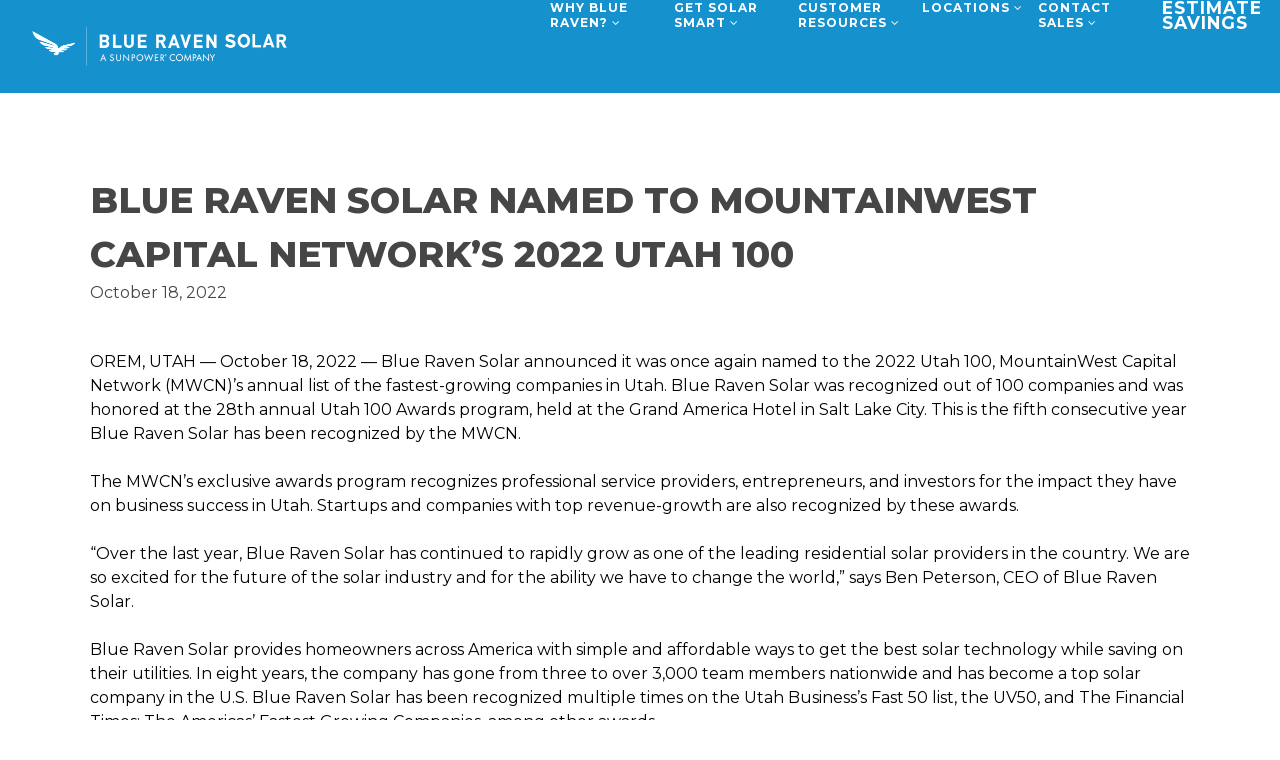

--- FILE ---
content_type: text/html; charset=UTF-8
request_url: https://blueravensolar.com/?press=blue-raven-solar-named-to-mountainwest-capital-networks-2022-utah-100
body_size: 30707
content:
<script>
document.addEventListener("DOMContentLoaded", function () {

    const frequency = document.getElementById("gf_delete_frequency");
    const customWrapper = document.getElementById("gf_custom_days_wrapper");
    const customInput = document.getElementById("gf_delete_custom");

    function toggleCustomDays() {
        if (frequency.value === "custom") {
            customWrapper.style.display = "flex";
            customInput.disabled = false;
        } else {
            customWrapper.style.display = "none";
            customInput.disabled = true;
        }
    }

    frequency.addEventListener("change", toggleCustomDays);

    // Run on page load
    toggleCustomDays();
});
</script>
<!DOCTYPE html>
<html lang="en-US">
<head>
	<meta charset="UTF-8" />

    			
		<meta charset="UTF-8" />
        <link rel="profile" href="https://gmpg.org/xfn/11" />
        <link rel="pingback" href="https://blueravensolar.com/xmlrpc.php" />

	            <meta name="viewport" content="width=device-width,initial-scale=1,user-scalable=no">
        		
				
		
					<link rel="shortcut icon" type="image/x-icon" href="https://blueravensolar.com/wp-content/uploads/2015/12/favicon.ico">
			<link rel="apple-touch-icon" href="https://blueravensolar.com/wp-content/uploads/2015/12/favicon.ico"/>
			
	
	<meta name='robots' content='index, follow, max-image-preview:large, max-snippet:-1, max-video-preview:-1' />
	<style>img:is([sizes="auto" i], [sizes^="auto," i]) { contain-intrinsic-size: 3000px 1500px }</style>
	<script type="text/javascript">function rgmkInitGoogleMaps(){window.rgmkGoogleMapsCallback=true;try{jQuery(document).trigger("rgmkGoogleMapsLoad")}catch(err){}}</script>
<!-- Google Tag Manager for WordPress by gtm4wp.com -->
<script data-cfasync="false" data-pagespeed-no-defer>
	var gtm4wp_datalayer_name = "dataLayer";
	var dataLayer = dataLayer || [];
</script>
<!-- End Google Tag Manager for WordPress by gtm4wp.com -->
	<!-- This site is optimized with the Yoast SEO plugin v26.7 - https://yoast.com/wordpress/plugins/seo/ -->
	<title>Blue Raven Solar Named to MountainWest Capital Network&#039;s 2022 Utah 100 - Blue Raven Solar</title>
	<link rel="canonical" href="https://blueravensolar.com/?press=blue-raven-solar-named-to-mountainwest-capital-networks-2022-utah-100" />
	<meta property="og:locale" content="en_US" />
	<meta property="og:type" content="article" />
	<meta property="og:title" content="Blue Raven Solar Named to MountainWest Capital Network&#039;s 2022 Utah 100 - Blue Raven Solar" />
	<meta property="og:url" content="https://blueravensolar.com/?press=blue-raven-solar-named-to-mountainwest-capital-networks-2022-utah-100" />
	<meta property="og:site_name" content="Blue Raven Solar" />
	<meta property="article:publisher" content="https://www.facebook.com/solarblueraven/" />
	<meta property="article:modified_time" content="2022-10-18T18:27:17+00:00" />
	<meta property="og:image" content="https://blueravensolar.com/wp-content/uploads/2015/11/dropdown_logo_2x.png" />
	<meta property="og:image:width" content="432" />
	<meta property="og:image:height" content="282" />
	<meta property="og:image:type" content="image/png" />
	<meta name="twitter:card" content="summary_large_image" />
	<meta name="twitter:site" content="@BlueRavenSolar" />
	<meta name="twitter:label1" content="Est. reading time" />
	<meta name="twitter:data1" content="3 minutes" />
	<script type="application/ld+json" class="yoast-schema-graph">{"@context":"https://schema.org","@graph":[{"@type":"WebPage","@id":"https://blueravensolar.com/?press=blue-raven-solar-named-to-mountainwest-capital-networks-2022-utah-100","url":"https://blueravensolar.com/?press=blue-raven-solar-named-to-mountainwest-capital-networks-2022-utah-100","name":"Blue Raven Solar Named to MountainWest Capital Network's 2022 Utah 100 - Blue Raven Solar","isPartOf":{"@id":"/#website"},"datePublished":"2022-10-18T17:05:43+00:00","dateModified":"2022-10-18T18:27:17+00:00","breadcrumb":{"@id":"https://blueravensolar.com/?press=blue-raven-solar-named-to-mountainwest-capital-networks-2022-utah-100#breadcrumb"},"inLanguage":"en-US","potentialAction":[{"@type":"ReadAction","target":["https://blueravensolar.com/?press=blue-raven-solar-named-to-mountainwest-capital-networks-2022-utah-100"]}]},{"@type":"BreadcrumbList","@id":"https://blueravensolar.com/?press=blue-raven-solar-named-to-mountainwest-capital-networks-2022-utah-100#breadcrumb","itemListElement":[{"@type":"ListItem","position":1,"name":"Home","item":"https://blueravensolar.com/"},{"@type":"ListItem","position":2,"name":"Blue Raven Solar Named to MountainWest Capital Network&#8217;s 2022 Utah 100"}]},{"@type":"WebSite","@id":"/#website","url":"/","name":"Blue Raven Solar","description":"Home","publisher":{"@id":"/#organization"},"potentialAction":[{"@type":"SearchAction","target":{"@type":"EntryPoint","urlTemplate":"/?s={search_term_string}"},"query-input":{"@type":"PropertyValueSpecification","valueRequired":true,"valueName":"search_term_string"}}],"inLanguage":"en-US"},{"@type":"Organization","@id":"/#organization","name":"Blue Raven Solar","url":"/","logo":{"@type":"ImageObject","inLanguage":"en-US","@id":"/#/schema/logo/image/","url":"https://blueravensolar.com/wp-content/uploads/2015/11/dropdown_logo_2x.png","contentUrl":"https://blueravensolar.com/wp-content/uploads/2015/11/dropdown_logo_2x.png","width":432,"height":282,"caption":"Blue Raven Solar"},"image":{"@id":"/#/schema/logo/image/"},"sameAs":["https://www.facebook.com/solarblueraven/","https://x.com/BlueRavenSolar","https://www.instagram.com/blueravensolar/","https://www.linkedin.com/company/blue-raven-solar/"]}]}</script>
	<!-- / Yoast SEO plugin. -->


<link rel='dns-prefetch' href='//js.hscta.net' />
<link rel='dns-prefetch' href='//www.googletagmanager.com' />
<link rel='dns-prefetch' href='//fonts.googleapis.com' />
<link rel="alternate" type="application/rss+xml" title="Blue Raven Solar &raquo; Feed" href="https://blueravensolar.com/feed/" />
<link rel="alternate" type="application/rss+xml" title="Blue Raven Solar &raquo; Comments Feed" href="https://blueravensolar.com/comments/feed/" />
<script type="text/javascript">
/* <![CDATA[ */
window._wpemojiSettings = {"baseUrl":"https:\/\/s.w.org\/images\/core\/emoji\/16.0.1\/72x72\/","ext":".png","svgUrl":"https:\/\/s.w.org\/images\/core\/emoji\/16.0.1\/svg\/","svgExt":".svg","source":{"concatemoji":"https:\/\/blueravensolar.com\/wp-includes\/js\/wp-emoji-release.min.js?ver=6.8.3"}};
/*! This file is auto-generated */
!function(s,n){var o,i,e;function c(e){try{var t={supportTests:e,timestamp:(new Date).valueOf()};sessionStorage.setItem(o,JSON.stringify(t))}catch(e){}}function p(e,t,n){e.clearRect(0,0,e.canvas.width,e.canvas.height),e.fillText(t,0,0);var t=new Uint32Array(e.getImageData(0,0,e.canvas.width,e.canvas.height).data),a=(e.clearRect(0,0,e.canvas.width,e.canvas.height),e.fillText(n,0,0),new Uint32Array(e.getImageData(0,0,e.canvas.width,e.canvas.height).data));return t.every(function(e,t){return e===a[t]})}function u(e,t){e.clearRect(0,0,e.canvas.width,e.canvas.height),e.fillText(t,0,0);for(var n=e.getImageData(16,16,1,1),a=0;a<n.data.length;a++)if(0!==n.data[a])return!1;return!0}function f(e,t,n,a){switch(t){case"flag":return n(e,"\ud83c\udff3\ufe0f\u200d\u26a7\ufe0f","\ud83c\udff3\ufe0f\u200b\u26a7\ufe0f")?!1:!n(e,"\ud83c\udde8\ud83c\uddf6","\ud83c\udde8\u200b\ud83c\uddf6")&&!n(e,"\ud83c\udff4\udb40\udc67\udb40\udc62\udb40\udc65\udb40\udc6e\udb40\udc67\udb40\udc7f","\ud83c\udff4\u200b\udb40\udc67\u200b\udb40\udc62\u200b\udb40\udc65\u200b\udb40\udc6e\u200b\udb40\udc67\u200b\udb40\udc7f");case"emoji":return!a(e,"\ud83e\udedf")}return!1}function g(e,t,n,a){var r="undefined"!=typeof WorkerGlobalScope&&self instanceof WorkerGlobalScope?new OffscreenCanvas(300,150):s.createElement("canvas"),o=r.getContext("2d",{willReadFrequently:!0}),i=(o.textBaseline="top",o.font="600 32px Arial",{});return e.forEach(function(e){i[e]=t(o,e,n,a)}),i}function t(e){var t=s.createElement("script");t.src=e,t.defer=!0,s.head.appendChild(t)}"undefined"!=typeof Promise&&(o="wpEmojiSettingsSupports",i=["flag","emoji"],n.supports={everything:!0,everythingExceptFlag:!0},e=new Promise(function(e){s.addEventListener("DOMContentLoaded",e,{once:!0})}),new Promise(function(t){var n=function(){try{var e=JSON.parse(sessionStorage.getItem(o));if("object"==typeof e&&"number"==typeof e.timestamp&&(new Date).valueOf()<e.timestamp+604800&&"object"==typeof e.supportTests)return e.supportTests}catch(e){}return null}();if(!n){if("undefined"!=typeof Worker&&"undefined"!=typeof OffscreenCanvas&&"undefined"!=typeof URL&&URL.createObjectURL&&"undefined"!=typeof Blob)try{var e="postMessage("+g.toString()+"("+[JSON.stringify(i),f.toString(),p.toString(),u.toString()].join(",")+"));",a=new Blob([e],{type:"text/javascript"}),r=new Worker(URL.createObjectURL(a),{name:"wpTestEmojiSupports"});return void(r.onmessage=function(e){c(n=e.data),r.terminate(),t(n)})}catch(e){}c(n=g(i,f,p,u))}t(n)}).then(function(e){for(var t in e)n.supports[t]=e[t],n.supports.everything=n.supports.everything&&n.supports[t],"flag"!==t&&(n.supports.everythingExceptFlag=n.supports.everythingExceptFlag&&n.supports[t]);n.supports.everythingExceptFlag=n.supports.everythingExceptFlag&&!n.supports.flag,n.DOMReady=!1,n.readyCallback=function(){n.DOMReady=!0}}).then(function(){return e}).then(function(){var e;n.supports.everything||(n.readyCallback(),(e=n.source||{}).concatemoji?t(e.concatemoji):e.wpemoji&&e.twemoji&&(t(e.twemoji),t(e.wpemoji)))}))}((window,document),window._wpemojiSettings);
/* ]]> */
</script>
<link rel='stylesheet' id='grw_css-css' href='https://blueravensolar.com/wp-content/plugins/google-reviews-business/static/css/google-review.css?ver=6.8.3' type='text/css' media='all' />
<link rel='stylesheet' id='vc_extensions_cqbundle_adminicon-css' href='https://blueravensolar.com/wp-content/plugins/vc-extensions-bundle/css/admin_icon.css?ver=6.8.3' type='text/css' media='all' />
<style id='wp-emoji-styles-inline-css' type='text/css'>

	img.wp-smiley, img.emoji {
		display: inline !important;
		border: none !important;
		box-shadow: none !important;
		height: 1em !important;
		width: 1em !important;
		margin: 0 0.07em !important;
		vertical-align: -0.1em !important;
		background: none !important;
		padding: 0 !important;
	}
</style>
<link rel='stylesheet' id='wp-block-library-css' href='https://blueravensolar.com/wp-includes/css/dist/block-library/style.min.css?ver=6.8.3' type='text/css' media='all' />
<style id='classic-theme-styles-inline-css' type='text/css'>
/*! This file is auto-generated */
.wp-block-button__link{color:#fff;background-color:#32373c;border-radius:9999px;box-shadow:none;text-decoration:none;padding:calc(.667em + 2px) calc(1.333em + 2px);font-size:1.125em}.wp-block-file__button{background:#32373c;color:#fff;text-decoration:none}
</style>
<link rel='stylesheet' id='color_section-gosign-style-css-css' href='https://blueravensolar.com/wp-content/plugins/gosign-background-container/dist/blocks.style.build.css?ver=6.8.3' type='text/css' media='all' />
<style id='global-styles-inline-css' type='text/css'>
:root{--wp--preset--aspect-ratio--square: 1;--wp--preset--aspect-ratio--4-3: 4/3;--wp--preset--aspect-ratio--3-4: 3/4;--wp--preset--aspect-ratio--3-2: 3/2;--wp--preset--aspect-ratio--2-3: 2/3;--wp--preset--aspect-ratio--16-9: 16/9;--wp--preset--aspect-ratio--9-16: 9/16;--wp--preset--color--black: #000000;--wp--preset--color--cyan-bluish-gray: #abb8c3;--wp--preset--color--white: #ffffff;--wp--preset--color--pale-pink: #f78da7;--wp--preset--color--vivid-red: #cf2e2e;--wp--preset--color--luminous-vivid-orange: #ff6900;--wp--preset--color--luminous-vivid-amber: #fcb900;--wp--preset--color--light-green-cyan: #7bdcb5;--wp--preset--color--vivid-green-cyan: #00d084;--wp--preset--color--pale-cyan-blue: #8ed1fc;--wp--preset--color--vivid-cyan-blue: #0693e3;--wp--preset--color--vivid-purple: #9b51e0;--wp--preset--gradient--vivid-cyan-blue-to-vivid-purple: linear-gradient(135deg,rgba(6,147,227,1) 0%,rgb(155,81,224) 100%);--wp--preset--gradient--light-green-cyan-to-vivid-green-cyan: linear-gradient(135deg,rgb(122,220,180) 0%,rgb(0,208,130) 100%);--wp--preset--gradient--luminous-vivid-amber-to-luminous-vivid-orange: linear-gradient(135deg,rgba(252,185,0,1) 0%,rgba(255,105,0,1) 100%);--wp--preset--gradient--luminous-vivid-orange-to-vivid-red: linear-gradient(135deg,rgba(255,105,0,1) 0%,rgb(207,46,46) 100%);--wp--preset--gradient--very-light-gray-to-cyan-bluish-gray: linear-gradient(135deg,rgb(238,238,238) 0%,rgb(169,184,195) 100%);--wp--preset--gradient--cool-to-warm-spectrum: linear-gradient(135deg,rgb(74,234,220) 0%,rgb(151,120,209) 20%,rgb(207,42,186) 40%,rgb(238,44,130) 60%,rgb(251,105,98) 80%,rgb(254,248,76) 100%);--wp--preset--gradient--blush-light-purple: linear-gradient(135deg,rgb(255,206,236) 0%,rgb(152,150,240) 100%);--wp--preset--gradient--blush-bordeaux: linear-gradient(135deg,rgb(254,205,165) 0%,rgb(254,45,45) 50%,rgb(107,0,62) 100%);--wp--preset--gradient--luminous-dusk: linear-gradient(135deg,rgb(255,203,112) 0%,rgb(199,81,192) 50%,rgb(65,88,208) 100%);--wp--preset--gradient--pale-ocean: linear-gradient(135deg,rgb(255,245,203) 0%,rgb(182,227,212) 50%,rgb(51,167,181) 100%);--wp--preset--gradient--electric-grass: linear-gradient(135deg,rgb(202,248,128) 0%,rgb(113,206,126) 100%);--wp--preset--gradient--midnight: linear-gradient(135deg,rgb(2,3,129) 0%,rgb(40,116,252) 100%);--wp--preset--font-size--small: 13px;--wp--preset--font-size--medium: 20px;--wp--preset--font-size--large: 36px;--wp--preset--font-size--x-large: 42px;--wp--preset--spacing--20: 0.44rem;--wp--preset--spacing--30: 0.67rem;--wp--preset--spacing--40: 1rem;--wp--preset--spacing--50: 1.5rem;--wp--preset--spacing--60: 2.25rem;--wp--preset--spacing--70: 3.38rem;--wp--preset--spacing--80: 5.06rem;--wp--preset--shadow--natural: 6px 6px 9px rgba(0, 0, 0, 0.2);--wp--preset--shadow--deep: 12px 12px 50px rgba(0, 0, 0, 0.4);--wp--preset--shadow--sharp: 6px 6px 0px rgba(0, 0, 0, 0.2);--wp--preset--shadow--outlined: 6px 6px 0px -3px rgba(255, 255, 255, 1), 6px 6px rgba(0, 0, 0, 1);--wp--preset--shadow--crisp: 6px 6px 0px rgba(0, 0, 0, 1);}:where(.is-layout-flex){gap: 0.5em;}:where(.is-layout-grid){gap: 0.5em;}body .is-layout-flex{display: flex;}.is-layout-flex{flex-wrap: wrap;align-items: center;}.is-layout-flex > :is(*, div){margin: 0;}body .is-layout-grid{display: grid;}.is-layout-grid > :is(*, div){margin: 0;}:where(.wp-block-columns.is-layout-flex){gap: 2em;}:where(.wp-block-columns.is-layout-grid){gap: 2em;}:where(.wp-block-post-template.is-layout-flex){gap: 1.25em;}:where(.wp-block-post-template.is-layout-grid){gap: 1.25em;}.has-black-color{color: var(--wp--preset--color--black) !important;}.has-cyan-bluish-gray-color{color: var(--wp--preset--color--cyan-bluish-gray) !important;}.has-white-color{color: var(--wp--preset--color--white) !important;}.has-pale-pink-color{color: var(--wp--preset--color--pale-pink) !important;}.has-vivid-red-color{color: var(--wp--preset--color--vivid-red) !important;}.has-luminous-vivid-orange-color{color: var(--wp--preset--color--luminous-vivid-orange) !important;}.has-luminous-vivid-amber-color{color: var(--wp--preset--color--luminous-vivid-amber) !important;}.has-light-green-cyan-color{color: var(--wp--preset--color--light-green-cyan) !important;}.has-vivid-green-cyan-color{color: var(--wp--preset--color--vivid-green-cyan) !important;}.has-pale-cyan-blue-color{color: var(--wp--preset--color--pale-cyan-blue) !important;}.has-vivid-cyan-blue-color{color: var(--wp--preset--color--vivid-cyan-blue) !important;}.has-vivid-purple-color{color: var(--wp--preset--color--vivid-purple) !important;}.has-black-background-color{background-color: var(--wp--preset--color--black) !important;}.has-cyan-bluish-gray-background-color{background-color: var(--wp--preset--color--cyan-bluish-gray) !important;}.has-white-background-color{background-color: var(--wp--preset--color--white) !important;}.has-pale-pink-background-color{background-color: var(--wp--preset--color--pale-pink) !important;}.has-vivid-red-background-color{background-color: var(--wp--preset--color--vivid-red) !important;}.has-luminous-vivid-orange-background-color{background-color: var(--wp--preset--color--luminous-vivid-orange) !important;}.has-luminous-vivid-amber-background-color{background-color: var(--wp--preset--color--luminous-vivid-amber) !important;}.has-light-green-cyan-background-color{background-color: var(--wp--preset--color--light-green-cyan) !important;}.has-vivid-green-cyan-background-color{background-color: var(--wp--preset--color--vivid-green-cyan) !important;}.has-pale-cyan-blue-background-color{background-color: var(--wp--preset--color--pale-cyan-blue) !important;}.has-vivid-cyan-blue-background-color{background-color: var(--wp--preset--color--vivid-cyan-blue) !important;}.has-vivid-purple-background-color{background-color: var(--wp--preset--color--vivid-purple) !important;}.has-black-border-color{border-color: var(--wp--preset--color--black) !important;}.has-cyan-bluish-gray-border-color{border-color: var(--wp--preset--color--cyan-bluish-gray) !important;}.has-white-border-color{border-color: var(--wp--preset--color--white) !important;}.has-pale-pink-border-color{border-color: var(--wp--preset--color--pale-pink) !important;}.has-vivid-red-border-color{border-color: var(--wp--preset--color--vivid-red) !important;}.has-luminous-vivid-orange-border-color{border-color: var(--wp--preset--color--luminous-vivid-orange) !important;}.has-luminous-vivid-amber-border-color{border-color: var(--wp--preset--color--luminous-vivid-amber) !important;}.has-light-green-cyan-border-color{border-color: var(--wp--preset--color--light-green-cyan) !important;}.has-vivid-green-cyan-border-color{border-color: var(--wp--preset--color--vivid-green-cyan) !important;}.has-pale-cyan-blue-border-color{border-color: var(--wp--preset--color--pale-cyan-blue) !important;}.has-vivid-cyan-blue-border-color{border-color: var(--wp--preset--color--vivid-cyan-blue) !important;}.has-vivid-purple-border-color{border-color: var(--wp--preset--color--vivid-purple) !important;}.has-vivid-cyan-blue-to-vivid-purple-gradient-background{background: var(--wp--preset--gradient--vivid-cyan-blue-to-vivid-purple) !important;}.has-light-green-cyan-to-vivid-green-cyan-gradient-background{background: var(--wp--preset--gradient--light-green-cyan-to-vivid-green-cyan) !important;}.has-luminous-vivid-amber-to-luminous-vivid-orange-gradient-background{background: var(--wp--preset--gradient--luminous-vivid-amber-to-luminous-vivid-orange) !important;}.has-luminous-vivid-orange-to-vivid-red-gradient-background{background: var(--wp--preset--gradient--luminous-vivid-orange-to-vivid-red) !important;}.has-very-light-gray-to-cyan-bluish-gray-gradient-background{background: var(--wp--preset--gradient--very-light-gray-to-cyan-bluish-gray) !important;}.has-cool-to-warm-spectrum-gradient-background{background: var(--wp--preset--gradient--cool-to-warm-spectrum) !important;}.has-blush-light-purple-gradient-background{background: var(--wp--preset--gradient--blush-light-purple) !important;}.has-blush-bordeaux-gradient-background{background: var(--wp--preset--gradient--blush-bordeaux) !important;}.has-luminous-dusk-gradient-background{background: var(--wp--preset--gradient--luminous-dusk) !important;}.has-pale-ocean-gradient-background{background: var(--wp--preset--gradient--pale-ocean) !important;}.has-electric-grass-gradient-background{background: var(--wp--preset--gradient--electric-grass) !important;}.has-midnight-gradient-background{background: var(--wp--preset--gradient--midnight) !important;}.has-small-font-size{font-size: var(--wp--preset--font-size--small) !important;}.has-medium-font-size{font-size: var(--wp--preset--font-size--medium) !important;}.has-large-font-size{font-size: var(--wp--preset--font-size--large) !important;}.has-x-large-font-size{font-size: var(--wp--preset--font-size--x-large) !important;}
:where(.wp-block-post-template.is-layout-flex){gap: 1.25em;}:where(.wp-block-post-template.is-layout-grid){gap: 1.25em;}
:where(.wp-block-columns.is-layout-flex){gap: 2em;}:where(.wp-block-columns.is-layout-grid){gap: 2em;}
:root :where(.wp-block-pullquote){font-size: 1.5em;line-height: 1.6;}
</style>
<link rel='stylesheet' id='awsm-team-css-css' href='https://blueravensolar.com/wp-content/plugins/awsm-team-pro/css/team.min.css?ver=1.10.2' type='text/css' media='all' />
<link rel='stylesheet' id='wpsm_counter-font-awesome-front-css' href='https://blueravensolar.com/wp-content/plugins/counter-number-showcase/assets/css/font-awesome/css/font-awesome.min.css?ver=6.8.3' type='text/css' media='all' />
<link rel='stylesheet' id='wpsm_counter_bootstrap-front-css' href='https://blueravensolar.com/wp-content/plugins/counter-number-showcase/assets/css/bootstrap-front.css?ver=6.8.3' type='text/css' media='all' />
<link rel='stylesheet' id='wpsm_counter_column-css' href='https://blueravensolar.com/wp-content/plugins/counter-number-showcase/assets/css/counter-column.css?ver=6.8.3' type='text/css' media='all' />
<link rel='stylesheet' id='topbar-css' href='https://blueravensolar.com/wp-content/plugins/top-bar/inc/../css/topbar_style.css?ver=6.8.3' type='text/css' media='all' />
<link rel='stylesheet' id='SFSImainCss-css' href='https://blueravensolar.com/wp-content/plugins/ultimate-social-media-icons/css/sfsi-style.css?ver=2.9.6' type='text/css' media='all' />
<link rel='stylesheet' id='dashicons-css' href='https://blueravensolar.com/wp-includes/css/dashicons.min.css?ver=6.8.3' type='text/css' media='all' />
<link rel='stylesheet' id='brb-public-main-css-css' href='https://blueravensolar.com/wp-content/plugins/business-reviews-bundle/assets/css/public-main.css?ver=1.9.11' type='text/css' media='all' />
<link rel='stylesheet' id='dragdealer-css-css' href='https://blueravensolar.com/wp-content/uploads/dragdealer/dragdealer.css?ver=6.8.3' type='text/css' media='all' />
<link rel='stylesheet' id='moose-elated-default-style-css' href='https://blueravensolar.com/wp-content/themes/moose/style.css?ver=6.8.3' type='text/css' media='all' />
<link rel='stylesheet' id='mediaelement-css' href='https://blueravensolar.com/wp-includes/js/mediaelement/mediaelementplayer-legacy.min.css?ver=4.2.17' type='text/css' media='all' />
<link rel='stylesheet' id='wp-mediaelement-css' href='https://blueravensolar.com/wp-includes/js/mediaelement/wp-mediaelement.min.css?ver=6.8.3' type='text/css' media='all' />
<link rel='stylesheet' id='moose-elated-stylesheet-css' href='https://blueravensolar.com/wp-content/themes/moose/css/stylesheet.css?ver=6.8.3' type='text/css' media='all' />
<link rel='stylesheet' id='moose-elated-print-stylesheet-css' href='https://blueravensolar.com/wp-content/themes/moose/css/print.css?ver=6.8.3' type='text/css' media='all' />
<link rel='stylesheet' id='moose-elated-blog-css' href='https://blueravensolar.com/wp-content/themes/moose/css/blog.css?ver=6.8.3' type='text/css' media='all' />
<link rel='stylesheet' id='moose-elated-font_awesome-css' href='https://blueravensolar.com/wp-content/themes/moose/css/font-awesome/css/font-awesome.min.css?ver=6.8.3' type='text/css' media='all' />
<link rel='stylesheet' id='moose-elated-font_elegant-css' href='https://blueravensolar.com/wp-content/themes/moose/css/elegant-icons/style.min.css?ver=6.8.3' type='text/css' media='all' />
<link rel='stylesheet' id='moose-elated-ion_icons-css' href='https://blueravensolar.com/wp-content/themes/moose/css/ion-icons/css/ionicons.min.css?ver=6.8.3' type='text/css' media='all' />
<link rel='stylesheet' id='moose-elated-linea_icons-css' href='https://blueravensolar.com/wp-content/themes/moose/css/linea-icons/style.css?ver=6.8.3' type='text/css' media='all' />
<link rel='stylesheet' id='moose-elated-simple_line_icons-css' href='https://blueravensolar.com/wp-content/themes/moose/css/simple-line-icons/simple-line-icons.css?ver=6.8.3' type='text/css' media='all' />
<link rel='stylesheet' id='moose-elated-dripicons-css' href='https://blueravensolar.com/wp-content/themes/moose/css/dripicons/dripicons.css?ver=6.8.3' type='text/css' media='all' />
<link rel='stylesheet' id='moose-elated-responsive-css' href='https://blueravensolar.com/wp-content/themes/moose/css/responsive.min.css?ver=6.8.3' type='text/css' media='all' />
<link rel='stylesheet' id='moose-elated-style-dynamic-responsive-css' href='https://blueravensolar.com/wp-content/themes/moose/css/style_dynamic_responsive.css?ver=1765563819' type='text/css' media='all' />
<style id='moose-elated-style-dynamic-responsive-inline-css' type='text/css'>
@media only screen and (max-width: 1200px){
 nav.main_menu > ul > li > a span.item_inner {
   padding: 0 12px;
 }
}

.eltd-info-card-slider-pagination {
    padding: 10px 0 30px !important;
}

.single_image_shader_landing .vc_single_image-wrapper {
    position: relative;
    overflow: hidden;
}

.single_image_shader_landing .vc_single_image-wrapper:after {
    content: '';
    position: absolute;
    width: 0;
    height: 0;
    right: -450px;
    border-bottom: 750px solid transparent;
    border-right: 450px solid rgba(255,255,255,0.4);
    -webkit-transition:right .4s cubic-bezier(0.24, 0.91, 0.36, 1);
    transition:right .4s cubic-bezier(0.24, 0.91, 0.36, 1);
}

.single_image_shader_landing .vc_single_image-wrapper:hover:after {
    right: 0;
}

@media only screen and (max-width: 768px) {
  .single_image_shader_landing .vc_single_image-wrapper:after {    
    border-bottom-width: 450px;    
    border-right-width: 300px;    
    right: -300px;
  }
}

@media only screen and (max-width: 600px) {
  .single_image_shader_landing .vc_single_image-wrapper:after {    
    border-bottom-width: 350px;    
    border-right-width: 200px;    
    right: -200px;
  }
}

.single-press h1{
  color: #464646;
  font-size: 36px;
  line-height: 1.5em;
}

#nav-menu-item-351441 .item_text{
font-size: 24px;
}

.drop_down .wide .second ul li ul.sub-menu{
display:none;
position:absolute;
top: -75px;
left: 155px;
background-color: rgba(242,242,242,1) !important;
border-left: 1px solid rgba(21, 145, 205, 0.2);
}
.single-post .post_image{display: none !important;}
.mb10{margin-bottom: 15px;}
@media only screen and (min-width: 1000px) and (max-width: 1170px){
	#nav-menu-item-351441 .item_text {
		font-size: 16px;
	}

	nav.main_menu.right {
		margin-right: 0px;
	}
	nav.main_menu.right>ul>li:last-child>a span.item_inner:after {
		display:none;
	}
}
@media only screen and (min-width: 1000px) and (max-width: 1370px){
	nav.main_menu > ul > li > a span.item_inner {
		padding: 0 4px;
    width: auto;
	}
}
.drop_down .wide .second ul li ul.sub-menu ul.sub-menu {
    left: 110px;
    top: 4px;
}
.drop_down .second .inner > ul > li > a, .drop_down .second .inner > ul > li > h4, .drop_down .wide .second .inner > ul > li > h4, .drop_down .wide .second .inner > ul > li > a, .drop_down .wide .second ul li ul li.menu-item-has-children > a, .drop_down .wide .second .inner ul li.sub ul li.menu-item-has-children > a, .drop_down .wide .second .inner > ul li.sub .flexslider ul li  h4 a, .drop_down .wide .second .inner > ul li .flexslider ul li  h4 a, .drop_down .wide .second .inner > ul li.sub .flexslider ul li  h4, .drop_down .wide .second .inner > ul li .flexslider ul li  h4, .shopping_cart_dropdown ul li.empty_cart{
font-size: 12px;
text-transform: none;
}
@media only screen and (max-width: 1270px){
	
		.header_bottom {
		background-color: #1591cd;
	}
				.header_bottom,
		nav.mobile_menu{
				background-color: #1591cd !important;
		}
}
.hidden{display:none;}

.moose{
	stroke-width: 0 !important;
}
span.wpcf7-form-control-wrap.last-name:after {
    content: "\e005";
}
.center-block {
  display: block !important;
  margin: auto !important;
}
@media screen and (max-width: 767px){
  .pods-pagination-advanced .pods-pagination-number{
    width: 24px !important;
    height: 24px !important;
    line-height: 24px !important;
  }
}
.wpcf7 {
    font-family: inherit;
}
.qbutton, .load_more a, .blog_load_more_button a, #submit_comment, input.wpcf7-form-control.wpcf7-submit, .post-password-form input[type='submit']{
font-size: 20px;
}


.title.title_size_small h1 {
    font-size: 72px !important;
    line-height: 1.1em !important;
    margin-bottom: 30px !important;
}
.moose{fill:none;stroke:#F27055;stroke-width:3;stroke-miterlimit:10;}

.moose1{fill:none;stroke:#fff;stroke-width:2;stroke-miterlimit:10;}

.moose2{fill:none;stroke:#E5735C;stroke-width:2;stroke-miterlimit:10;}

.moose3{fill:none;stroke:#E5735C;stroke-width:2;stroke-miterlimit:10;}

.moose4{fill:none;stroke:#E5735C;stroke-width:2;stroke-miterlimit:10;}

.moose5{fill:none;stroke:#fff;stroke-width:3;stroke-miterlimit:10;}
</style>
<link rel='stylesheet' id='moose-elated-style-dynamic-css' href='https://blueravensolar.com/wp-content/themes/moose/css/style_dynamic.css?ver=1765563819' type='text/css' media='all' />
<link rel='stylesheet' id='js_composer_front-css' href='https://blueravensolar.com/wp-content/plugins/js_composer/assets/css/js_composer.min.css?ver=8.4.1' type='text/css' media='all' />
<link rel='stylesheet' id='moose-elated-webkit-css' href='https://blueravensolar.com/wp-content/themes/moose/css/webkit_stylesheet.css?ver=6.8.3' type='text/css' media='all' />
<link rel='stylesheet' id='moose_elated_google_fonts-css' href='https://fonts.googleapis.com/css?family=Raleway%3A100%2C100italic%2C200%2C200italic%2C300%2C300italic%2C400%2C400italic%2C500%2C500italic%2C600%2C600italic%2C700%2C700italic%2C800%2C800italic%2C900%2C900italic%7CMarck+Script%3A100%2C100italic%2C200%2C200italic%2C300%2C300italic%2C400%2C400italic%2C500%2C500italic%2C600%2C600italic%2C700%2C700italic%2C800%2C800italic%2C900%2C900italic%7CMontserrat%3A100%2C100italic%2C200%2C200italic%2C300%2C300italic%2C400%2C400italic%2C500%2C500italic%2C600%2C600italic%2C700%2C700italic%2C800%2C800italic%2C900%2C900italic%7CRaleway%3A100%2C100italic%2C200%2C200italic%2C300%2C300italic%2C400%2C400italic%2C500%2C500italic%2C600%2C600italic%2C700%2C700italic%2C800%2C800italic%2C900%2C900italic%7CMontserrat%3A100%2C100italic%2C200%2C200italic%2C300%2C300italic%2C400%2C400italic%2C500%2C500italic%2C600%2C600italic%2C700%2C700italic%2C800%2C800italic%2C900%2C900italic%7CMarck+Script%3A100%2C100italic%2C200%2C200italic%2C300%2C300italic%2C400%2C400italic%2C500%2C500italic%2C600%2C600italic%2C700%2C700italic%2C800%2C800italic%2C900%2C900italic&#038;subset=latin%2Clatin-ext&#038;ver=1.0.0' type='text/css' media='all' />
<link rel='stylesheet' id='childstyle-css' href='https://blueravensolar.com/wp-content/themes/moose-child/style.css?ver=6.8.3' type='text/css' media='all' />
<script type="text/javascript" src="https://blueravensolar.com/wp-content/plugins/google-reviews-business/static/js/wpac-time.js?ver=6.8.3" id="wpac_time_js-js"></script>
<script type="text/javascript" src="https://blueravensolar.com/wp-includes/js/dist/hooks.min.js?ver=4d63a3d491d11ffd8ac6" id="wp-hooks-js"></script>
<script type="text/javascript" src="https://blueravensolar.com/wp-includes/js/dist/i18n.min.js?ver=5e580eb46a90c2b997e6" id="wp-i18n-js"></script>
<script type="text/javascript" id="wp-i18n-js-after">
/* <![CDATA[ */
wp.i18n.setLocaleData( { 'text direction\u0004ltr': [ 'ltr' ] } );
/* ]]> */
</script>
<script type="text/javascript" src="https://blueravensolar.com/wp-includes/js/dist/vendor/react.min.js?ver=18.3.1.1" id="react-js"></script>
<script type="text/javascript" src="https://blueravensolar.com/wp-includes/js/dist/vendor/react-dom.min.js?ver=18.3.1.1" id="react-dom-js"></script>
<script type="text/javascript" src="https://blueravensolar.com/wp-includes/js/dist/escape-html.min.js?ver=6561a406d2d232a6fbd2" id="wp-escape-html-js"></script>
<script type="text/javascript" src="https://blueravensolar.com/wp-includes/js/dist/element.min.js?ver=a4eeeadd23c0d7ab1d2d" id="wp-element-js"></script>
<script type="text/javascript" src="https://blueravensolar.com/wp-includes/js/jquery/jquery.min.js?ver=3.7.1" id="jquery-core-js"></script>
<script type="text/javascript" src="https://blueravensolar.com/wp-includes/js/jquery/jquery-migrate.min.js?ver=3.4.1" id="jquery-migrate-js"></script>
<script type="text/javascript" src="https://blueravensolar.com/wp-content/plugins/gosign-background-container/src/jslibs/parallax.js?ver=1" id="paralax codes for fe-js"></script>
<script type="text/javascript" src="https://blueravensolar.com/wp-content/plugins/gosign-background-container/src/jslibs/customshortcodes.js?ver=1" id="short codes for fe-js"></script>
<script type="text/javascript" id="topbar_frontjs-js-extra">
/* <![CDATA[ */
var tpbr_settings = {"fixed":"notfixed","user_who":"notloggedin","guests_or_users":"all","message":"LIMITED TIME: Score BIG with your first referral!","status":"inactive","yn_button":"button","color":"#fca523","button_text":"Learn How","button_url":"https:\/\/blueravensolar.com\/referral\/","button_behavior":"samewindow","is_admin_bar":"no","detect_sticky":"0"};
/* ]]> */
</script>
<script type="text/javascript" src="https://blueravensolar.com/wp-content/plugins/top-bar/inc/../js/tpbr_front.min.js?ver=6.8.3" id="topbar_frontjs-js"></script>
<script type="text/javascript" defer="defer" src="https://blueravensolar.com/wp-content/plugins/business-reviews-bundle/assets/js/public-main.js?ver=1.9.11" id="brb-public-main-js-js"></script>
<script type="text/javascript" src="https://blueravensolar.com/wp-content/uploads/dragdealer/dragdealer.js?ver=6.8.3" id="dragdealer-js-js"></script>
<script type="text/javascript" src="//js.hscta.net/cta/current.js?ver=6.8.3" id="hs-cta-js-js"></script>

<!-- Google tag (gtag.js) snippet added by Site Kit -->
<!-- Google Analytics snippet added by Site Kit -->
<script type="text/javascript" src="https://www.googletagmanager.com/gtag/js?id=G-LB29MTHQRB" id="google_gtagjs-js" async></script>
<script type="text/javascript" id="google_gtagjs-js-after">
/* <![CDATA[ */
window.dataLayer = window.dataLayer || [];function gtag(){dataLayer.push(arguments);}
gtag("set","linker",{"domains":["blueravensolar.com"]});
gtag("js", new Date());
gtag("set", "developer_id.dZTNiMT", true);
gtag("config", "G-LB29MTHQRB");
/* ]]> */
</script>
<script></script><link rel="https://api.w.org/" href="https://blueravensolar.com/wp-json/" /><link rel="EditURI" type="application/rsd+xml" title="RSD" href="https://blueravensolar.com/xmlrpc.php?rsd" />
<link rel='shortlink' href='https://blueravensolar.com/?p=366225' />
<link rel="alternate" title="oEmbed (JSON)" type="application/json+oembed" href="https://blueravensolar.com/wp-json/oembed/1.0/embed?url=https%3A%2F%2Fblueravensolar.com%2F%3Fpress%3Dblue-raven-solar-named-to-mountainwest-capital-networks-2022-utah-100" />
<link rel="alternate" title="oEmbed (XML)" type="text/xml+oembed" href="https://blueravensolar.com/wp-json/oembed/1.0/embed?url=https%3A%2F%2Fblueravensolar.com%2F%3Fpress%3Dblue-raven-solar-named-to-mountainwest-capital-networks-2022-utah-100&#038;format=xml" />
<!-- start Simple Custom CSS and JS -->
<script type="text/javascript">
    jQuery(document).ready(function($) {
        var $sidebar = $('.sidebar');

        // Only run this code if the sidebar actually exists on the page
        if ($sidebar.length > 0) {
            var sidebarOffset = $sidebar.offset().top - 150;
            
            $(window).scroll(function() {
                if ($(window).scrollTop() > sidebarOffset) {
                    $sidebar.addClass('blog-sticky');
                } else {
                    $sidebar.removeClass('blog-sticky');
                }
            });
        }
    });</script>
<!-- end Simple Custom CSS and JS -->
<!-- start Simple Custom CSS and JS -->
<script type="text/javascript">
(function() {
  var didInit = false;
  function initMunchkin() {
    if(didInit === false) {
      didInit = true;
      Munchkin.init('947-XNL-711');
    }
  }
  var s = document.createElement('script');
  s.type = 'text/javascript';
  s.async = true;
  s.src = '//munchkin.marketo.net/munchkin.js';
  s.onreadystatechange = function() {
    if (this.readyState == 'complete' || this.readyState == 'loaded') {
      initMunchkin();
    }
  };
  s.onload = initMunchkin;
  document.getElementsByTagName('head')[0].appendChild(s);
})();</script>
<!-- end Simple Custom CSS and JS -->
<!-- start Simple Custom CSS and JS -->
<!-- Nextdoor Pixel Code -->
<script type='text/javascript'>
  (function(win, doc, sdk_url){
  if(win.ndp) return;
  var tr=win.ndp=function(){
  tr.handleRequest? tr.handleRequest.apply(tr, arguments):tr.queue.push(arguments);
};
  tr.queue = [];
  var s='script';
  var new_script_section=doc.createElement(s);
  new_script_section.async=!0;
  new_script_section.src=sdk_url;
  var insert_pos=doc.getElementsByTagName(s)[0];
  insert_pos.parentNode.insertBefore(new_script_section, insert_pos);
})(window, document, 'https://ads.nextdoor.com/public/pixel/ndp.js');

  ndp('init','b2ae6062-57d0-463d-a4c6-ee9a69371596', {})
  ndp('track','PAGE_VIEW');
</script>
<noscript>
  <img height="1" width="1" style="display:none" 
       src="https://flask.nextdoor.com/pixel?pid=b2ae6062-57d0-463d-a4c6-ee9a69371596&ev=PAGE_VIEW&noscript=1"/>
</noscript>
<!-- End Nextdoor Pixel Code -->
<!-- end Simple Custom CSS and JS -->
<!-- start Simple Custom CSS and JS -->
<!-- Taboola Pixel Code -->
<script type='text/javascript'>
  window._tfa = window._tfa || [];
  window._tfa.push({notify: 'event', name: 'page_view', id: 1305630});
  !function (t, f, a, x) {
         if (!document.getElementById(x)) {
            t.async = 1;t.src = a;t.id=x;f.parentNode.insertBefore(t, f);
         }
  }(document.createElement('script'),
  document.getElementsByTagName('script')[0],
  '//cdn.taboola.com/libtrc/unip/1305630/tfa.js',
  'tb_tfa_script');
</script>
<noscript>
  <img src='https://trc.taboola.com/1305630/log/3/unip?en=page_view'
      width='0' height='0' style='display:none'/>
</noscript>
<!-- End of Taboola Pixel Code -->

<!-- end Simple Custom CSS and JS -->
<!-- start Simple Custom CSS and JS -->
<!-- Taboola Pixel Code -->
<script>
    _tfa.push({notify: 'event', name: 'lead', id: 1305630});
</script>
<noscript>
    <img src='https://trc.taboola.com/1305630/log/3/unip?en=lead'
        width='0' height='0' style='display:none'/>
</noscript>
<!-- End of Taboola Pixel Code -->


<!-- end Simple Custom CSS and JS -->
<!-- start Simple Custom CSS and JS -->
<meta name="nitro-verify" content="nitro-642f32564450995bdb86e89089385cd70bf93dca88829"><!-- end Simple Custom CSS and JS -->
<!-- start Simple Custom CSS and JS -->
<!-- Global site tag (gtag.js) - Google Ads: 10931140422 -->
<script async src="https://www.googletagmanager.com/gtag/js?id=AW-10931140422"></script>
<script>
  window.dataLayer = window.dataLayer || [];
  function gtag(){dataLayer.push(arguments);}
  gtag('js', new Date());

 

 gtag('config', 'AW-10931140422');
</script>

<meta name="msvalidate.01" content="C1A36A3B8A38F5950677A16FA6C2A90E" /><!-- end Simple Custom CSS and JS -->
<!-- start Simple Custom CSS and JS -->
<style type="text/css">
@font-face {
    font-family: 'DIN Pro Cond';
    src: url('https://res.cloudinary.com/duj0n2rut/raw/upload/v1663868235/fonts/DINPro-CondensedBold_v4hbwn.ttf') format('truetype');
    font-weight: bold;
    font-style: normal;
    font-display: fallback;
}

@font-face {
    font-family: 'DIN Pro';
    src: url('https://res.cloudinary.com/duj0n2rut/raw/upload/v1663868235/fonts/DINPro-Bold_ozn9jr.ttf') format('truetype');
    font-weight: bold;
    font-style: normal;
    font-display: fallback;
}

@font-face {
    font-family: 'DIN Pro Cond';
    src: url('https://res.cloudinary.com/duj0n2rut/raw/upload/v1663868234/fonts/DINPro-CondensedBoldItalic_ozki7o.ttf') format('truetype');
    font-weight: bold;
    font-style: italic;
    font-display: fallback;
}

@font-face {
    font-family: 'DIN Pro';
    src: url('https://res.cloudinary.com/duj0n2rut/raw/upload/v1663868235/fonts/DINPro-CondensedBlackItalic_juylbl.ttf') format('truetype');
    font-weight: 900;
    font-style: italic;
    font-display: fallback;
}

@font-face {
    font-family: 'DIN Pro Cond';
    src: url('DINPro-CondensedBlackItalic.ttf') format('truetype');
    font-weight: 900;
    font-style: italic;
    font-display: fallback;
}

@font-face {
    font-family: 'DIN Pro Cond';
    src: url('https://res.cloudinary.com/duj0n2rut/raw/upload/v1663868235/fonts/DINPro-CondensedBlack_uu3aaa.ttf') format('truetype');
    font-weight: 900;
    font-style: normal;
    font-display: fallback;
}

@font-face {
    font-family: 'DIN Pro';
    src: url('https://res.cloudinary.com/duj0n2rut/raw/upload/v1663868235/fonts/DINPro-BoldItalic_ijmjlj.ttf') format('truetype');
    font-weight: bold;
    font-style: italic;
    font-display: fallback;
}

@font-face {
    font-family: 'DIN Pro';
    src: url('https://res.cloudinary.com/duj0n2rut/raw/upload/v1663868233/fonts/DINPro_iat33j.ttf') format('truetype');
    font-weight: normal;
    font-style: normal;
    font-display: fallback;
}

@font-face {
    font-family: 'DIN Pro';
    src: url('https://res.cloudinary.com/duj0n2rut/raw/upload/v1663868235/fonts/DINPro-Black_vqqym1.ttf') format('truetype');
    font-weight: 900;
    font-style: normal;
    font-display: fallback;
}

@font-face {
    font-family: 'DIN Pro';
    src: url('https://res.cloudinary.com/duj0n2rut/raw/upload/v1663868234/fonts/DINPro-Italic_mklfmi.ttf') format('truetype');
    font-weight: normal;
    font-style: italic;
    font-display: fallback;
}

@font-face {
    font-family: 'DIN Pro Cond';
    src: url('https://res.cloudinary.com/duj0n2rut/raw/upload/v1663868234/fonts/DINPro-CondensedMediumItalic_xv69dt.ttf') format('truetype');
    font-weight: 500;
    font-style: italic;
    font-display: fallback;
}

@font-face {
    font-family: 'DIN Pro Cond';
    src: url('https://res.cloudinary.com/duj0n2rut/raw/upload/v1663868234/fonts/DINPro-CondensedItalic_gew8oi.ttf') format('truetype');
    font-weight: normal;
    font-style: italic;
    font-display: fallback;
}

@font-face {
    font-family: 'DIN Pro Cond';
    src: url('https://res.cloudinary.com/duj0n2rut/raw/upload/v1663868233/fonts/DINPro-CondensedRegular_mxmvsa.ttf') format('truetype');
    font-weight: normal;
    font-style: normal;
    font-display: fallback;
}

@font-face {
    font-family: 'DIN Pro Cond';
    src: url('https://res.cloudinary.com/duj0n2rut/raw/upload/v1663868234/fonts/DINPro-CondensedMedium_na4qda.ttf') format('truetype');
    font-weight: 500;
    font-style: normal;
    font-display: fallback;
}

@font-face {
    font-family: 'DIN Pro Cond';
    src: url('https://res.cloudinary.com/duj0n2rut/raw/upload/v1663868234/fonts/DINPro-CondensedLightItalic_vvfcqt.ttf') format('truetype');
    font-weight: 300;
    font-style: italic;
    font-display: fallback;
}

@font-face {
    font-family: 'DIN Pro';
    src: url('https://res.cloudinary.com/duj0n2rut/raw/upload/v1663868233/fonts/DINPro-Light_me6sen.ttf') format('truetype');
    font-weight: 300;
    font-style: normal;
    font-display: fallback;
}

@font-face {
    font-family: 'DIN Pro Cond';
    src: url('https://res.cloudinary.com/duj0n2rut/raw/upload/v1663868234/fonts/DINPro-CondensedLight_djhvfi.ttf') format('truetype');
    font-weight: 300;
    font-style: normal;
    font-display: fallback;
}

@font-face {
    font-family: 'DIN Pro';
    src: url('https://res.cloudinary.com/duj0n2rut/raw/upload/v1663868233/fonts/DINPro-Medium_barmbf.ttf') format('truetype');
    font-weight: 500;
    font-style: normal;
    font-display: fallback;
}

@font-face {
    font-family: 'DIN Pro';
    src: url('https://res.cloudinary.com/duj0n2rut/raw/upload/v1663868233/fonts/DINPro-MediumItalic_xljuuw.ttf') format('truetype');
    font-weight: 500;
    font-style: italic;
    font-display: fallback;
}

@font-face {
    font-family: 'DIN Pro';
    src: url('https://res.cloudinary.com/duj0n2rut/raw/upload/v1663868233/fonts/DINPro-LightItalic_wx48d5.ttf') format('truetype');
    font-weight: 300;
    font-style: italic;
    font-display: fallback;
}

</style>
<!-- end Simple Custom CSS and JS -->
<!-- start Simple Custom CSS and JS -->
<style type="text/css">
button.brs-btn-basic {
    transition: 0.12s;
  
    display: inline-block;
    width: auto;
    height: 44px;
    font-size: 20px;
    border: none;
    outline: none;

    padding: 0 40px;
    margin: 0.5rem 0rem;
    border-radius: 24px;

    background: #1591CD;
    color: #FFF;

    text-transform: uppercase;
    font-weight: bold;
    font-family: DIN Pro;

    --webkit-box-shadow: 0px 6px 16px 2px rgba(0,0,0,0.12);
    -moz-box-shadow: 0px 6px 16px 2px rgba(0,0,0,0.12);
    box-shadow: 0px 6px 16px 2px rgba(0,0,0,0.12);
}

button.brs-btn-basic:hover {
    background-color: #FFFFFF;
    color: #1591CD;
    cursor: pointer;
/*     outline: solid 0.25rem #1591CD;
    outline-offset: -0.25rem; */
}</style>
<!-- end Simple Custom CSS and JS -->
<!-- start Simple Custom CSS and JS -->
<style type="text/css">
/* Add your CSS code here.

For example:
.example {
    color: red;
}

For brushing up on your CSS knowledge, check out http://www.w3schools.com/css/css_syntax.asp

End of comment */ 

label#label_1_7_1 {
    font-size: 12px;
    line-height: 15px;
}</style>
<!-- end Simple Custom CSS and JS -->
<!-- start Simple Custom CSS and JS -->
<style type="text/css">
/* Add your CSS code here.

For example:
.example {
    color: red;
}

For brushing up on your CSS knowledge, check out http://www.w3schools.com/css/css_syntax.asp

End of comment */ 

.map {
  position: relative;
  width: 100%;
  overflow: hidden;
  padding-top: 56.25%; /* 16:9 Aspect Ratio */
}

.responsive-iframemap {
  position: absolute;
  top: 0;
  left: 0;
  bottom: 0;
  right: 0;
  width: 100%;
  height: 100%;
  border: none;
}
</style>
<!-- end Simple Custom CSS and JS -->
<!-- start Simple Custom CSS and JS -->
<style type="text/css">
/* Add your CSS code here.

For example:
.example {
color: red;
}

For brushing up on your CSS knowledge, check out http://www.w3schools.com/css/css_syntax.asp

End of comment */ 


.second ul li {
  width: 100% !important;
}
.second ul li a {
  width: 160px !important;
  margin: 0 20px !important;
  text-transform: capitalize !important;
  line-height: 24px !important;
  padding: 6px 0 !important;
}
.second ul li a span {
  color: #fff;
  font-weight: 400;
  font-size: 16px;
  text-transform: capitalize !important;
  letter-spacing:-1px;
}
.second ul li a:hover span {
  color: #faa51e;
}
body:not(.vertical_menu_enabled) .drop_down li:not(.wide) .second ul li:not(:first-child):after {
    height: 0px !important;
}
.drop_down .second .inner ul li.sub a i.eltd_menu_arrow {
 color:#ffffff; 
}

ul#menu-blue-raven-main-menu li ulmmm li:hover > ul.drop_down_start {
  overflow: visible !important;
  visibility: visible !important;
  display: block !important;
}

.drop_down .narrow .second i{
    position: absolute;
    right: 0;
    top:10px;
    font-size: 14px;
}
/* Menu Fix */
@media only screen and (min-width: 1000px) and (max-width: 1465px){
	nav.main_menu > ul > li > a span.item_inner {
		padding: 0 4px !important;
	}
	nav.main_menu.right {
    	margin-right: 0 !important;
	}
}
@media all and (max-width: 600px) {

.team_member .team_bio_hover {
    margin: 0 5px;
    position: relative;
    display: inline-block;
    float: left;
    overflow-y: auto;
   	height: 200px;
}
}</style>
<!-- end Simple Custom CSS and JS -->
<!-- start Simple Custom CSS and JS -->
<!-- Hotjar Tracking Code for https://blueravensolar.com/ -->
<script>
    (function(h,o,t,j,a,r){
        h.hj=h.hj||function(){(h.hj.q=h.hj.q||[]).push(arguments)};
        h._hjSettings={hjid:1242657,hjsv:6};
        a=o.getElementsByTagName('head')[0];
        r=o.createElement('script');r.async=1;
        r.src=t+h._hjSettings.hjid+j+h._hjSettings.hjsv;
        a.appendChild(r);
    })(window,document,'https://static.hotjar.com/c/hotjar-','.js?sv=');
</script><!-- end Simple Custom CSS and JS -->
<meta name="generator" content="Site Kit by Google 1.168.0" /><meta name="follow.[base64]" content="PAp4Avz94upJGXJDpSA1"/>
<!-- Google Tag Manager for WordPress by gtm4wp.com -->
<!-- GTM Container placement set to footer -->
<script data-cfasync="false" data-pagespeed-no-defer type="text/javascript">
</script>
<!-- End Google Tag Manager for WordPress by gtm4wp.com -->	<!-- Facebook Pixel Code -->
<script>
 jQuery(document).ready(function() {
    !function(f,b,e,v,n,t,s){if(f.fbq)return;n=f.fbq=function(){n.callMethod?
    n.callMethod.apply(n,arguments):n.queue.push(arguments)};if(!f._fbq)f._fbq=n;
    n.push=n;n.loaded=!0;n.version='2.0';n.queue=[];t=b.createElement(e);t.async=!0;
    t.src=v;s=b.getElementsByTagName(e)[0];s.parentNode.insertBefore(t,s)}(window,
    document,'script','https://connect.facebook.net/en_US/fbevents.js');
    fbq('init', '1367145693341454'); // Insert your pixel ID here.
    fbq('track', 'PageView');
  });
</script>
  
<noscript><img height="1" width="1" style="display:none" src="https://www.facebook.com/tr?id=1367145693341454&ev=PageView&noscript=1"/></noscript>

  
  <!-- DO NOT MODIFY -->
<!-- End Facebook Pixel Code -->

	
<!-- Meta Pixel Code -->
<script type='text/javascript'>
!function(f,b,e,v,n,t,s){if(f.fbq)return;n=f.fbq=function(){n.callMethod?
n.callMethod.apply(n,arguments):n.queue.push(arguments)};if(!f._fbq)f._fbq=n;
n.push=n;n.loaded=!0;n.version='2.0';n.queue=[];t=b.createElement(e);t.async=!0;
t.src=v;s=b.getElementsByTagName(e)[0];s.parentNode.insertBefore(t,s)}(window,
document,'script','https://connect.facebook.net/en_US/fbevents.js');
</script>
<!-- End Meta Pixel Code -->
<script type='text/javascript'>var url = window.location.origin + '?ob=open-bridge';
            fbq('set', 'openbridge', '1586713365177341', url);
fbq('init', '1586713365177341', {}, {
    "agent": "wordpress-6.8.3-4.1.5"
})</script><script type='text/javascript'>
    fbq('track', 'PageView', []);
  </script><link rel="preconnect" href="//code.tidio.co"><meta name="generator" content="Powered by WPBakery Page Builder - drag and drop page builder for WordPress."/>
<script id='nitro-telemetry-meta' nitro-exclude>window.NPTelemetryMetadata={missReason: (!window.NITROPACK_STATE ? 'cache not found' : 'hit'),pageType: 'press',isEligibleForOptimization: true,}</script><script id='nitro-generic' nitro-exclude>(()=>{window.NitroPack=window.NitroPack||{coreVersion:"na",isCounted:!1};let e=document.createElement("script");if(e.src="https://nitroscripts.com/yPPcRPgLoPpxIwoDrfammlOGYHSqvMDG",e.async=!0,e.id="nitro-script",document.head.appendChild(e),!window.NitroPack.isCounted){window.NitroPack.isCounted=!0;let t=()=>{navigator.sendBeacon("https://to.getnitropack.com/p",JSON.stringify({siteId:"yPPcRPgLoPpxIwoDrfammlOGYHSqvMDG",url:window.location.href,isOptimized:!!window.IS_NITROPACK,coreVersion:"na",missReason:window.NPTelemetryMetadata?.missReason||"",pageType:window.NPTelemetryMetadata?.pageType||"",isEligibleForOptimization:!!window.NPTelemetryMetadata?.isEligibleForOptimization}))};(()=>{let e=()=>new Promise(e=>{"complete"===document.readyState?e():window.addEventListener("load",e)}),i=()=>new Promise(e=>{document.prerendering?document.addEventListener("prerenderingchange",e,{once:!0}):e()}),a=async()=>{await i(),await e(),t()};a()})(),window.addEventListener("pageshow",e=>{if(e.persisted){let i=document.prerendering||self.performance?.getEntriesByType?.("navigation")[0]?.activationStart>0;"visible"!==document.visibilityState||i||t()}})}})();</script>
<!-- Google Tag Manager snippet added by Site Kit -->
<script type="text/javascript">
/* <![CDATA[ */

			( function( w, d, s, l, i ) {
				w[l] = w[l] || [];
				w[l].push( {'gtm.start': new Date().getTime(), event: 'gtm.js'} );
				var f = d.getElementsByTagName( s )[0],
					j = d.createElement( s ), dl = l != 'dataLayer' ? '&l=' + l : '';
				j.async = true;
				j.src = 'https://www.googletagmanager.com/gtm.js?id=' + i + dl;
				f.parentNode.insertBefore( j, f );
			} )( window, document, 'script', 'dataLayer', 'GTM-5KCPRNC' );
			
/* ]]> */
</script>

<!-- End Google Tag Manager snippet added by Site Kit -->
			<style id="wpsp-style-frontend"></style>
					<style type="text/css" id="wp-custom-css">
			/*
You can add your own CSS here.

Click the help icon above to learn more.
*/
.locations {
    float: left !important;
}
.footer_bottom_holder_inner a.foot_button2 {
    padding: 7px;
    border-radius: 10px;
}
.no-show-fo-sho {
	display: none !important;
}
.gchoice .gfield-choice-input {
    vertical-align: top !important;
}
.sg-popup-builder-content .gform_wrapper {
    max-width: 500px;
    margin: 20px auto;
}
#sgpb-popup-dialog-main-div {
    background: #1E93CF !important;
}
.wpb_wrapper .section_inner {
    max-width: 100%;
}
.sg-popup-builder-content div#gform_wrapper_16 {
    background: transparent !important;
}
@media only screen and (max-width: 1270px) {form.eltd_search_form_2 {
    margin-bottom: -50px;
    transition: .5s;
}
.form_holder_outer {
    margin-top:12px;
}
}

div.two_columns_66_33 div.column2 {
    display:initial;
}
div.two_columns_66_33 div.column1 {
    width: 66.66%;
}
.sfsi_wicons.shuffeldiv {
    display:block;
}
.bigger-is-better span {
    font-size: 1.2em !important;
    color: #fff;
}
@media only screen and (min-width: 1500px){
.sfsi_widget {
    position:fixed;
    left:300px !important;
    top:210px !important;
}
}
@media only screen and (max-width: 1500px){
.sfsi_widget {
    position:fixed;
    left:50px !important;
    top:210px !important;
}
}
@media only screen and (max-width: 1000px){
.sfsi_widget {
    display:none;
}
}



@media only screen and (min-width: 1271px) and (max-width: 1384px) {
	.header_inner_right {
	    display: none !important;
	}	
	.main_menu.drop_down {
	    right: -40px !important;
	}
	.sfsi_shortcode_container {
	    margin-left: -45px;
	}
}
@media screen and (min-width: 1466px) and (max-width: 1620px) {
	nav.main_menu.right {
	    margin-right: 10px;
	}
	nav.main_menu > ul > li > a span.item_inner {
	    padding: 0 10px;
	}
	.sfsi_shortcode_container {
	    left: 20px !important;
	}
}
@media screen and (min-width: 1621px) {
	.sfsi_shortcode_container {
	    left: 80px !important;
	}
}
@media screen and (min-width: 769px) {
	.top-mobile-blog-banner {
		display: none;
	}
}
@media screen and (max-width: 768px) {
	.single .column1.content_left_from_sidebar {
	    width: 100%;
	}
	.title_subtitle_holder_inner h1 span {
    font-size: 20px;
		line-height: 20px;
}
a.foot_button2 {
    margin-top: 15px;
}
.page-template-blog-masonry-gallery .column1.content_left_from_sidebar {
    width: 100%;
}
}

@media screen and (min-width: 1150px) and (max-width: 1285px) {
	.menu-item > a {
    white-space: normal !important;
    max-width: 120px;
}
	.menu-item > a > span.item_inner {
    line-height: 15px !important;
}
}
@media screen and (min-width: 1101px) and (max-width: 1149px) {
	.menu-item > a {
    white-space: normal !important;
    max-width: 110px;
}
	.menu-item > a > span.item_inner {
    line-height: 15px !important;
}
}
@media screen and (max-width: 1045px) and (min-width: 1001px) {
	.menu-item > a {
    white-space: normal;
    max-width: 200px !important;
    font-size: 11px !important;
}
}

input#by_clicking_submit_i_authorize_blue_raven_to_call_or_text_me_about_its_products_and_services_at_the-152efd57-05f5-487e-96b2-a4af20e283ff, input#by_clicking_submit_i_authorize_blue_raven_to_call_or_text_me_about_its_products_and_services_at_the-174a8ad0-af5b-4d37-8848-edd706e38116,
input#by_clicking_submit_i_authorize_blue_raven_to_call_or_text_me_about_its_products_and_services_at_the-335776ab-303e-432f-bc51-4b638ee95baa {
    display: none;
}

#hsForm_152efd57-05f5-487e-96b2-a4af20e283ff .hs-form-booleancheckbox span {
    color: #fff;
	  font-size: 10px;
	  line-height: 8px !important;
}
#hsForm_152efd57-05f5-487e-96b2-a4af20e283ff li.hs-form-booleancheckbox {
    list-style: none;
    line-height: 1;
    padding-bottom: 8px;
}
.get-a-quote-small .hs-form-field label {
    display: block!important;
	font-size: 10px;
	line-height: 10px;
	padding-bottom: 10px;
}
#hsForm_174a8ad0-af5b-4d37-8848-edd706e38116 li.hs-form-booleancheckbox {
    list-style: none;
}

#hsForm_335776ab-303e-432f-bc51-4b638ee95baa .hs-form-booleancheckbox span {
	  font-size: 10px;
	  line-height: 8px !important;
}
#hsForm_335776ab-303e-432f-bc51-4b638ee95baa li.hs-form-booleancheckbox {
    list-style: none;
}


#hsForm_58c4efca-9e12-4a3b-be1c-e9f9c920bcc5 .hs-form-booleancheckbox span {
	  font-size: 10px;
	  line-height: 8px !important;
	  color: #fff;
}
#hsForm_58c4efca-9e12-4a3b-be1c-e9f9c920bcc5 li.hs-form-booleancheckbox {
    list-style: none;
}
input#by_clicking_submit_i_authorize_blue_raven_to_call_or_text_me_about_its_products_and_services_at_the-58c4efca-9e12-4a3b-be1c-e9f9c920bcc5 {
	display: none;
}


/* Gravity Forms */
/* Submit Button Gravity Forms
-----------------------------*/
body .gform_wrapper .gform_footer input[type=submit] {
color: #FFFFFF;
background: #28aae1;
font-size: 19px;
letter-spacing: 1px;
text-transform: uppercase;
float: left;
height: 60px;
min-width: 240px;
border: none;
border-radius: 5px;
margin-left: 12px;
transition: 0.3s;
}

body .gform_wrapper .gform_footer input:hover[type=submit] {
background: #B8D1E5;
}

body .gform_wrapper .gform_footer {
	padding: 10px 10px 10px 10px;
}

body .gform_wrapper .gform_body .gform_fields .gfield_html {
	border-radius: 5px;
	float: left;
	border: none;
}

body .gform_wrapper .gform_body .gform_fields .gfield .gfield_checkbox {
	color: #FFFFFF;
}

.consent{
	color: #FFFFFF;
	font-size: 10px;
	line-height: 9px;
}

.gform_wrapper {
    background: #7B868C;
    padding: 15px 15px 55px;
}
.gform_wrapper h2 {
    color: #fff;
	  font-size: 28px;
	 text-align: center;
	  padding-bottom: 10px;
}
.gform_wrapper p.gform_required_legend {
    display: none;
}
.gform_wrapper .ginput_container input {
    padding: 15px !important;
	border: 0px;
}

body .gform_wrapper_3 .gform_body .gform_fields #field_3_9.gfield{
	color: #fff !important;
	font-size: 25px !important;
}	

.foot_button{
	color: #fff !important;
	background-color: #28aae1;
	font-weight: bolder !important;
	font-size: 20px !important;
	padding: 7px;
	border: none;
	border-radius: 10px;
	text-align: center;
	appearance: button;
}

.foot_button2{
	color: #fff !important;
	background-color: #7b868c;
	font-weight: bolder !important;
	font-size: 15px !important;
	padding: 8px;
	border: none;
	text-align: center;
	appearance: button;
}
#tpbr_box {
    font-size: 18px !important;
    font-weight: 900 !important;
}
#tpbr_calltoaction {
    color: #fca523 !important;
    background: #fff !important;
}
.bbb-seal {
	width: 293px;
	height: 61px;
}
@media (min-width: 769px) and (max-width: 999px) {
.four_columns>.column1, .four_columns>.column2, .four_columns>.column3, .four_columns>.column4 {
    width: 25%;
}
	.footer-logo {
		width: auto !important;
		height: auto !important;
	}
}

@media screen and (min-width: 768px) {
	.mobile-screen-size {
		display: none;
	}
	.sgpb-basic-bottom-center.sgpb-floating-button.sg-popup-id-364181 {
    display: none !important;
	}
}
@media screen and (max-width: 767px) {
	.desktop-screen-size {
		display: none;
	}
}

img.sgpb-popup-close-button-1 {
    bottom: unset;
    top: 9px;
}
div#sgpb-popup-dialog-main-div {
    border-bottom: 0px !important;
}
.eltd_accordion_holder.accordion:not(.boxed) .ui-accordion-header span.tab-title-inner {
    padding-right: 50px;
}
.eltd_accordion_holder.accordion .ui-accordion-header {
    height: auto;
    min-height: 42px;
    vertical-align: middle;
    padding-top: 10px;
    padding-bottom: 10px;
}

.vc-hoverbox-block {
transform-style: unset;
}

.single-post a.vc_btn3 {
	background: #FCB522 !important;
	color: #fff !important;
	font-weight: 700;
	font-size: 16px;
}
.blog-sticky {
	position: fixed !important;
	top: 150px;
	width: 346.63px;
}	
@media screen and (max-width: 1149px) {
	.blog-sticky {
    top: 200px;
	}
}
@media screen and (max-width: 1000px) {
	.blog-sticky {
    position: fixed !important;
    top: 50px;
    width: 235.97px;
	}
}
@media screen and (max-width: 768px) {
	.blog-sticky {
			position: relative !important;
			top: 0px;
			width: auto;
	}	
}

@media screen and (min-width: 1286px) and (max-width: 1329px) {
	.menu-item > a > span.item_inner {
			width: 115px !important;
			line-height: 1.5em !important;
			margin-right: 20px !important;
	}	
}
@media screen and (min-width: 1001px) and (max-width: 1100px) {
	nav.main_menu.drop_down.right {
			width: 100%;
	}
	ul#menu-blue-raven-header-current {
			display: block;
	}
    .menu-item > a > span.item_inner {
        width: 115px !important;
        line-height: 1.5em !important;
        margin-right: 20px !important;
    }
}
body.logged-in.admin-bar {
    margin-top: 32px;
}



nav.main_menu.drop_down.right {
    height: 93px;
}		</style>
		<noscript><style> .wpb_animate_when_almost_visible { opacity: 1; }</style></noscript></head>

<body data-rsssl=1 class="wp-singular press-template-default single single-press postid-366225 wp-theme-moose wp-child-theme-moose-child eltd-cpt-2.4 sfsi_actvite_theme_default wp-schema-pro-2.10.4  moose child-child-ver- moose-ver-3.6  vertical_menu_with_scroll blog_installed wpb-js-composer js-comp-ver-8.4.1 vc_responsive">
	
<!-- TrustedForm -->
	<script type="text/javascript">
	(function() {
	var tf = document.createElement('script');
	tf.type = 'text/javascript'; tf.async = true;
	tf.src = ("https:" == document.location.protocol ? 'https' : 'http') + "://api.trustedform.com/trustedform.js?field=input_17&ping_field=xxTrustedFormPingUrl&l=" + new Date().getTime() + Math.random();
	var s = document.getElementsByTagName('script')[0]; s.parentNode.insertBefore(tf, s);
	})();
	</script>
	<noscript><img src="https://api.trustedform.com/ns.gif" /></noscript>
<!-- End TrustedForm -->	





<div class="wrapper">
	<div class="wrapper_inner">
							
			<header class="page_header scrolled_not_transparent  stick">
			<div class="header_inner clearfix">
															<form role="search" id="searchform" action="https://blueravensolar.com/" class="eltd_search_form" method="get">
																<i class="fa fa-search"></i>
									<input type="text" placeholder="Search" name="s" class="eltd_search_field" autocomplete="off" />
									<input type="submit" value="Search" />
									<div class="eltd_search_close">
										<a href="#">
											<i class="fa fa-times"></i>
										</a>
									</div>
															</form>
									
				
								
				
				<div class="header_top_bottom_holder">
										<div class="header_bottom  header_full_width clearfix " style="background-color:rgba(21, 145, 205, 1);" >
																								<div class="header_inner_left">
																															<div class="mobile_menu_button">
										<span>
											<span aria-hidden="true" class="eltd_icon_font_elegant icon_menu "></span>										</span>
											</div>
																				
										
										
																					<div class="logo_wrapper" >
																								<div class="eltd_logo"><a  href="https://blueravensolar.com/"><img class="normal" src="https://blueravensolar.com/wp-content/uploads/2025/04/Blue-Raven-Solar-a-SunPower-Company-copy.png" alt="Logo"/><img class="light" src="https://blueravensolar.com/wp-content/uploads/2025/04/Blue-Raven-Solar-a-SunPower-Company-copy.png" alt="Logo"/><img class="dark" src="https://blueravensolar.com/wp-content/uploads/2025/04/Blue-Raven-Solar-a-SunPower-Company-copy.png" alt="Logo"/><img class="sticky" src="https://blueravensolar.com/wp-content/uploads/2025/04/Blue-Raven-Solar-a-SunPower-Company-copy.png" alt="Logo"/><img class="mobile" src="https://blueravensolar.com/wp-content/uploads/2025/04/Blue-Raven-SolarXSunPower-Logo_White.png" alt="Logo"/></a></div>
																							</div>
																				
										
																													</div>
																																																	<div class="header_inner_right">
												<div class="side_menu_button_wrapper right">
																										<div class="side_menu_button">
														
																													<a class="search_slides_from_window_top normal" href="javascript:void(0)">
																<span aria-hidden="true" class="eltd_icon_font_elegant icon_search "></span>																															</a>
															
																													
																												
																																									</div>
												</div>
											</div>
																																								<nav class="main_menu drop_down    right">
											<ul id="menu-blue-raven-header-current" class=""><li id="nav-menu-item-357545" class="menu-item menu-item-type-custom menu-item-object-custom menu-item-has-children  has_sub narrow"><a href="#" class=""><span class="item_inner"><span class="menu_icon_wrapper"><i class="menu_icon blank fa"></i></span><span class="item_text">Why Blue Raven?</span><i class="eltd_menu_arrow fa fa-angle-down"></i></span><span class="plus"></span></a>
<div class="second" ><div class="inner"><ul >
	<li id="nav-menu-item-356938" class="menu-item menu-item-type-custom menu-item-object-custom "><a href="https://blueravensolar.com/about-us/" class=""><span class="item_inner"><span class="menu_icon_wrapper"><i class="menu_icon null fa"></i></span><span class="item_text">About Us</span></span><span class="plus"></span></a></li>
	<li id="nav-menu-item-370110" class="menu-item menu-item-type-post_type menu-item-object-page "><a href="https://blueravensolar.com/financing-options/" class=""><span class="item_inner"><span class="menu_icon_wrapper"><i class="menu_icon blank fa"></i></span><span class="item_text">Financing Options</span></span><span class="plus"></span></a></li>
	<li id="nav-menu-item-370628" class="menu-item menu-item-type-post_type menu-item-object-page "><a href="https://blueravensolar.com/warranties-and-guarantees/" class=""><span class="item_inner"><span class="menu_icon_wrapper"><i class="menu_icon blank fa"></i></span><span class="item_text">Warranties and Guarantees</span></span><span class="plus"></span></a></li>
	<li id="nav-menu-item-369979" class="menu-item menu-item-type-post_type menu-item-object-page "><a href="https://blueravensolar.com/solar-batteries/" class=""><span class="item_inner"><span class="menu_icon_wrapper"><i class="menu_icon blank fa"></i></span><span class="item_text">Solar Batteries</span></span><span class="plus"></span></a></li>
	<li id="nav-menu-item-357451" class="menu-item menu-item-type-custom menu-item-object-custom "><a href="https://blueravensolar.com/your-solar-benefits/" class=""><span class="item_inner"><span class="menu_icon_wrapper"><i class="menu_icon blank fa"></i></span><span class="item_text">Your Solar Benefits</span></span><span class="plus"></span></a></li>
	<li id="nav-menu-item-357938" class="menu-item menu-item-type-post_type menu-item-object-page "><a href="https://blueravensolar.com/reviews/" class=""><span class="item_inner"><span class="menu_icon_wrapper"><i class="menu_icon blank fa"></i></span><span class="item_text">Customer Reviews</span></span><span class="plus"></span></a></li>
	<li id="nav-menu-item-357630" class="menu-item menu-item-type-post_type menu-item-object-page "><a href="https://blueravensolar.com/x-givepower/" class=""><span class="item_inner"><span class="menu_icon_wrapper"><i class="menu_icon blank fa"></i></span><span class="item_text">GivePower</span></span><span class="plus"></span></a></li>
	<li id="nav-menu-item-357450" class="menu-item menu-item-type-custom menu-item-object-custom "><a href="https://blueravensolar.com/available-careers/" class=""><span class="item_inner"><span class="menu_icon_wrapper"><i class="menu_icon blank fa"></i></span><span class="item_text">Careers</span></span><span class="plus"></span></a></li>
</ul></div></div>
</li>
<li id="nav-menu-item-356942" class="menu-item menu-item-type-custom menu-item-object-custom menu-item-has-children  has_sub narrow"><a href="https://blueravensolar.com/how-solar-energy-works/" class=""><span class="item_inner"><span class="menu_icon_wrapper"><i class="menu_icon null fa"></i></span><span class="item_text">Get Solar Smart</span><i class="eltd_menu_arrow fa fa-angle-down"></i></span><span class="plus"></span></a>
<div class="second" ><div class="inner"><ul >
	<li id="nav-menu-item-356944" class="menu-item menu-item-type-custom menu-item-object-custom "><a href="https://blueravensolar.com/cost-of-solar/" class=""><span class="item_inner"><span class="menu_icon_wrapper"><i class="menu_icon null fa"></i></span><span class="item_text">Cost of Solar</span></span><span class="plus"></span></a></li>
	<li id="nav-menu-item-357640" class="menu-item menu-item-type-post_type menu-item-object-page "><a href="https://blueravensolar.com/solar-panel-installation-process/" class=""><span class="item_inner"><span class="menu_icon_wrapper"><i class="menu_icon blank fa"></i></span><span class="item_text">Installation Process</span></span><span class="plus"></span></a></li>
	<li id="nav-menu-item-357452" class="menu-item menu-item-type-custom menu-item-object-custom "><a href="https://blueravensolar.com/go-green/" class=""><span class="item_inner"><span class="menu_icon_wrapper"><i class="menu_icon blank fa"></i></span><span class="item_text">Go Green</span></span><span class="plus"></span></a></li>
	<li id="nav-menu-item-348475" class="menu-item menu-item-type-post_type menu-item-object-page "><a href="https://blueravensolar.com/faq/" class=""><span class="item_inner"><span class="menu_icon_wrapper"><i class="menu_icon null fa"></i></span><span class="item_text">Solar FAQs</span></span><span class="plus"></span></a></li>
	<li id="nav-menu-item-356435" class="menu-item menu-item-type-post_type menu-item-object-page "><a href="https://blueravensolar.com/resources/" class=""><span class="item_inner"><span class="menu_icon_wrapper"><i class="menu_icon null fa"></i></span><span class="item_text">Solar Resources</span></span><span class="plus"></span></a></li>
	<li id="nav-menu-item-356941" class="menu-item menu-item-type-custom menu-item-object-custom "><a href="https://blueravensolar.com/blog" class=""><span class="item_inner"><span class="menu_icon_wrapper"><i class="menu_icon null fa"></i></span><span class="item_text">Blog</span></span><span class="plus"></span></a></li>
</ul></div></div>
</li>
<li id="nav-menu-item-357897" class="menu-item menu-item-type-custom menu-item-object-custom menu-item-has-children  has_sub narrow"><a href="https://blueravensolar.com/customer-faqs/" class=""><span class="item_inner"><span class="menu_icon_wrapper"><i class="menu_icon blank fa"></i></span><span class="item_text">Customer Resources</span><i class="eltd_menu_arrow fa fa-angle-down"></i></span><span class="plus"></span></a>
<div class="second" ><div class="inner"><ul >
	<li id="nav-menu-item-358240" class="menu-item menu-item-type-custom menu-item-object-custom "><a href="tel:800.377.4480" class=""><span class="item_inner"><span class="menu_icon_wrapper"><i class="menu_icon blank fa"></i></span><span class="item_text">Customer Support: 800-377-4480</span></span><span class="plus"></span></a></li>
	<li id="nav-menu-item-356956" class="menu-item menu-item-type-custom menu-item-object-custom "><a href="https://blueravensolar.com/contact/" class=""><span class="item_inner"><span class="menu_icon_wrapper"><i class="menu_icon null fa"></i></span><span class="item_text">Contact Us</span></span><span class="plus"></span></a></li>
	<li id="nav-menu-item-356954" class="menu-item menu-item-type-custom menu-item-object-custom "><a href="https://blueravensolar.com/solar-tax-credits/" class=""><span class="item_inner"><span class="menu_icon_wrapper"><i class="menu_icon null fa"></i></span><span class="item_text">Tax Credits</span></span><span class="plus"></span></a></li>
	<li id="nav-menu-item-357936" class="menu-item menu-item-type-custom menu-item-object-custom "><a href="https://blueravensolar.com/blue-raven-solar-pay/?hsCtaTracking=1d15a45b-d2e0-4d34-8ef2-c84c2309f3f5%7Cbaa1bad9-64dd-4309-aac5-07e94e5a669b" class=""><span class="item_inner"><span class="menu_icon_wrapper"><i class="menu_icon blank fa"></i></span><span class="item_text">View &#038; Pay Bill</span></span><span class="plus"></span></a></li>
</ul></div></div>
</li>
<li id="nav-menu-item-357898" class="menu-item menu-item-type-custom menu-item-object-custom menu-item-has-children  has_sub narrow"><a href="https://blueravensolar.com/locations/" class=""><span class="item_inner"><span class="menu_icon_wrapper"><i class="menu_icon blank fa"></i></span><span class="item_text">Locations</span><i class="eltd_menu_arrow fa fa-angle-down"></i></span><span class="plus"></span></a>
<div class="second" ><div class="inner"><ul >
	<li id="nav-menu-item-356969" class="menu-item menu-item-type-custom menu-item-object-custom menu-item-has-children sub"><a href="https://blueravensolar.com/colorado/" class=""><span class="item_inner"><span class="menu_icon_wrapper"><i class="menu_icon blank fa"></i></span><span class="item_text">Colorado</span></span><span class="plus"></span><i class="eltd_menu_arrow fa fa-angle-right"></i></a>
	<ul >
		<li id="nav-menu-item-356970" class="menu-item menu-item-type-custom menu-item-object-custom "><a href="https://blueravensolar.com/colorado/solar-panel-installers-colorado-springs/" class=""><span class="item_inner"><span class="menu_icon_wrapper"><i class="menu_icon blank fa"></i></span><span class="item_text">Colorado Springs</span></span><span class="plus"></span></a></li>
		<li id="nav-menu-item-356971" class="menu-item menu-item-type-custom menu-item-object-custom "><a href="https://blueravensolar.com/colorado/denver/" class=""><span class="item_inner"><span class="menu_icon_wrapper"><i class="menu_icon blank fa"></i></span><span class="item_text">Denver</span></span><span class="plus"></span></a></li>
		<li id="nav-menu-item-359072" class="menu-item menu-item-type-post_type menu-item-object-page "><a href="https://blueravensolar.com/colorado/solar-panel-installers-fort-collins/" class=""><span class="item_inner"><span class="menu_icon_wrapper"><i class="menu_icon blank fa"></i></span><span class="item_text">Fort Collins</span></span><span class="plus"></span></a></li>
	</ul>
</li>
	<li id="nav-menu-item-356972" class="menu-item menu-item-type-custom menu-item-object-custom menu-item-has-children sub"><a href="https://blueravensolar.com/florida/" class=""><span class="item_inner"><span class="menu_icon_wrapper"><i class="menu_icon blank fa"></i></span><span class="item_text">Florida</span></span><span class="plus"></span><i class="eltd_menu_arrow fa fa-angle-right"></i></a>
	<ul >
		<li id="nav-menu-item-356973" class="menu-item menu-item-type-custom menu-item-object-custom "><a href="https://blueravensolar.com/florida/orlando/" class=""><span class="item_inner"><span class="menu_icon_wrapper"><i class="menu_icon blank fa"></i></span><span class="item_text">Orlando</span></span><span class="plus"></span></a></li>
	</ul>
</li>
	<li id="nav-menu-item-356974" class="menu-item menu-item-type-custom menu-item-object-custom menu-item-has-children sub"><a href="https://blueravensolar.com/idaho/" class=""><span class="item_inner"><span class="menu_icon_wrapper"><i class="menu_icon blank fa"></i></span><span class="item_text">Idaho</span></span><span class="plus"></span><i class="eltd_menu_arrow fa fa-angle-right"></i></a>
	<ul >
		<li id="nav-menu-item-367544" class="menu-item menu-item-type-post_type menu-item-object-page "><a href="https://blueravensolar.com/idaho/idaho-falls/" class=""><span class="item_inner"><span class="menu_icon_wrapper"><i class="menu_icon blank fa"></i></span><span class="item_text">Idaho Falls</span></span><span class="plus"></span></a></li>
	</ul>
</li>
	<li id="nav-menu-item-356977" class="menu-item menu-item-type-custom menu-item-object-custom menu-item-has-children sub"><a href="https://blueravensolar.com/illinois/" class=""><span class="item_inner"><span class="menu_icon_wrapper"><i class="menu_icon blank fa"></i></span><span class="item_text">Illinois</span></span><span class="plus"></span><i class="eltd_menu_arrow fa fa-angle-right"></i></a>
	<ul >
		<li id="nav-menu-item-356978" class="menu-item menu-item-type-custom menu-item-object-custom "><a href="https://blueravensolar.com/illinois/chicago/" class=""><span class="item_inner"><span class="menu_icon_wrapper"><i class="menu_icon blank fa"></i></span><span class="item_text">Chicago</span></span><span class="plus"></span></a></li>
		<li id="nav-menu-item-371075" class="menu-item menu-item-type-post_type menu-item-object-page "><a href="https://blueravensolar.com/illinois/solar-panels-for-your-home-in-peoria/" class=""><span class="item_inner"><span class="menu_icon_wrapper"><i class="menu_icon blank fa"></i></span><span class="item_text">Peoria</span></span><span class="plus"></span></a></li>
	</ul>
</li>
	<li id="nav-menu-item-357440" class="menu-item menu-item-type-custom menu-item-object-custom menu-item-has-children sub"><a href="https://blueravensolar.com/indiana/" class=""><span class="item_inner"><span class="menu_icon_wrapper"><i class="menu_icon blank fa"></i></span><span class="item_text">Indiana</span></span><span class="plus"></span><i class="eltd_menu_arrow fa fa-angle-right"></i></a>
	<ul >
		<li id="nav-menu-item-368443" class="menu-item menu-item-type-post_type menu-item-object-page "><a href="https://blueravensolar.com/indiana/solar-panel-installation-in-fort-wayne/" class=""><span class="item_inner"><span class="menu_icon_wrapper"><i class="menu_icon blank fa"></i></span><span class="item_text">Fort Wayne</span></span><span class="plus"></span></a></li>
		<li id="nav-menu-item-357441" class="menu-item menu-item-type-custom menu-item-object-custom "><a href="https://blueravensolar.com/indiana/indianapolis/" class=""><span class="item_inner"><span class="menu_icon_wrapper"><i class="menu_icon blank fa"></i></span><span class="item_text">Indianapolis</span></span><span class="plus"></span></a></li>
	</ul>
</li>
	<li id="nav-menu-item-359332" class="menu-item menu-item-type-post_type menu-item-object-page menu-item-has-children sub"><a href="https://blueravensolar.com/kansas/" class=""><span class="item_inner"><span class="menu_icon_wrapper"><i class="menu_icon blank fa"></i></span><span class="item_text">Kansas</span></span><span class="plus"></span><i class="eltd_menu_arrow fa fa-angle-right"></i></a>
	<ul >
		<li id="nav-menu-item-359335" class="menu-item menu-item-type-post_type menu-item-object-page "><a href="https://blueravensolar.com/missouri/solar-panel-installers-kansas-city/" class=""><span class="item_inner"><span class="menu_icon_wrapper"><i class="menu_icon blank fa"></i></span><span class="item_text">Kansas City</span></span><span class="plus"></span></a></li>
		<li id="nav-menu-item-365534" class="menu-item menu-item-type-post_type menu-item-object-page "><a href="https://blueravensolar.com/kansas/solar-panel-company-in-topeka/" class=""><span class="item_inner"><span class="menu_icon_wrapper"><i class="menu_icon blank fa"></i></span><span class="item_text">Topeka</span></span><span class="plus"></span></a></li>
	</ul>
</li>
	<li id="nav-menu-item-359331" class="menu-item menu-item-type-post_type menu-item-object-page "><a href="https://blueravensolar.com/kentucky/" class=""><span class="item_inner"><span class="menu_icon_wrapper"><i class="menu_icon blank fa"></i></span><span class="item_text">Kentucky</span></span><span class="plus"></span></a></li>
	<li id="nav-menu-item-364346" class="menu-item menu-item-type-post_type menu-item-object-page menu-item-has-children sub"><a href="https://blueravensolar.com/michigan/" class=""><span class="item_inner"><span class="menu_icon_wrapper"><i class="menu_icon blank fa"></i></span><span class="item_text">Michigan</span></span><span class="plus"></span><i class="eltd_menu_arrow fa fa-angle-right"></i></a>
	<ul >
		<li id="nav-menu-item-364347" class="menu-item menu-item-type-post_type menu-item-object-page "><a href="https://blueravensolar.com/michigan/home-solar-panel-installation-in-detroit/" class=""><span class="item_inner"><span class="menu_icon_wrapper"><i class="menu_icon blank fa"></i></span><span class="item_text">Detroit</span></span><span class="plus"></span></a></li>
		<li id="nav-menu-item-368121" class="menu-item menu-item-type-post_type menu-item-object-page "><a href="https://blueravensolar.com/michigan/solar-installers-grand-rapids/" class=""><span class="item_inner"><span class="menu_icon_wrapper"><i class="menu_icon blank fa"></i></span><span class="item_text">Grand Rapids</span></span><span class="plus"></span></a></li>
		<li id="nav-menu-item-369773" class="menu-item menu-item-type-post_type menu-item-object-page "><a href="https://blueravensolar.com/michigan/solar-panels-in-lansing/" class=""><span class="item_inner"><span class="menu_icon_wrapper"><i class="menu_icon blank fa"></i></span><span class="item_text">Lansing</span></span><span class="plus"></span></a></li>
	</ul>
</li>
	<li id="nav-menu-item-363846" class="menu-item menu-item-type-post_type menu-item-object-page menu-item-has-children sub"><a href="https://blueravensolar.com/minnesota/" class=""><span class="item_inner"><span class="menu_icon_wrapper"><i class="menu_icon blank fa"></i></span><span class="item_text">Minnesota</span></span><span class="plus"></span><i class="eltd_menu_arrow fa fa-angle-right"></i></a>
	<ul >
		<li id="nav-menu-item-363847" class="menu-item menu-item-type-post_type menu-item-object-page "><a href="https://blueravensolar.com/minnesota/residential-solar-installer-in-minneapolis/" class=""><span class="item_inner"><span class="menu_icon_wrapper"><i class="menu_icon blank fa"></i></span><span class="item_text">Minneapolis</span></span><span class="plus"></span></a></li>
		<li id="nav-menu-item-365902" class="menu-item menu-item-type-post_type menu-item-object-page "><a href="https://blueravensolar.com/minnesota/solar-panel-installation-company-in-st-cloud/" class=""><span class="item_inner"><span class="menu_icon_wrapper"><i class="menu_icon blank fa"></i></span><span class="item_text">St. Cloud</span></span><span class="plus"></span></a></li>
	</ul>
</li>
	<li id="nav-menu-item-359333" class="menu-item menu-item-type-post_type menu-item-object-page menu-item-has-children sub"><a href="https://blueravensolar.com/missouri/" class=""><span class="item_inner"><span class="menu_icon_wrapper"><i class="menu_icon blank fa"></i></span><span class="item_text">Missouri</span></span><span class="plus"></span><i class="eltd_menu_arrow fa fa-angle-right"></i></a>
	<ul >
		<li id="nav-menu-item-359334" class="menu-item menu-item-type-post_type menu-item-object-page "><a href="https://blueravensolar.com/missouri/solar-panel-installers-kansas-city/" class=""><span class="item_inner"><span class="menu_icon_wrapper"><i class="menu_icon blank fa"></i></span><span class="item_text">Kansas City</span></span><span class="plus"></span></a></li>
	</ul>
</li>
	<li id="nav-menu-item-359462" class="menu-item menu-item-type-post_type menu-item-object-page menu-item-has-children sub"><a href="https://blueravensolar.com/nevada/" class=""><span class="item_inner"><span class="menu_icon_wrapper"><i class="menu_icon blank fa"></i></span><span class="item_text">Nevada</span></span><span class="plus"></span><i class="eltd_menu_arrow fa fa-angle-right"></i></a>
	<ul >
		<li id="nav-menu-item-359461" class="menu-item menu-item-type-post_type menu-item-object-page "><a href="https://blueravensolar.com/nevada/reno/" class=""><span class="item_inner"><span class="menu_icon_wrapper"><i class="menu_icon blank fa"></i></span><span class="item_text">Reno</span></span><span class="plus"></span></a></li>
	</ul>
</li>
	<li id="nav-menu-item-356981" class="menu-item menu-item-type-custom menu-item-object-custom menu-item-has-children sub"><a href="https://blueravensolar.com/north-carolina/" class=""><span class="item_inner"><span class="menu_icon_wrapper"><i class="menu_icon blank fa"></i></span><span class="item_text">North Carolina</span></span><span class="plus"></span><i class="eltd_menu_arrow fa fa-angle-right"></i></a>
	<ul >
		<li id="nav-menu-item-356982" class="menu-item menu-item-type-custom menu-item-object-custom "><a href="https://blueravensolar.com/north-carolina/charlotte/" class=""><span class="item_inner"><span class="menu_icon_wrapper"><i class="menu_icon blank fa"></i></span><span class="item_text">Charlotte</span></span><span class="plus"></span></a></li>
		<li id="nav-menu-item-367296" class="menu-item menu-item-type-post_type menu-item-object-page "><a href="https://blueravensolar.com/north-carolina/solar-panel-installation-in-fayetteville/" class=""><span class="item_inner"><span class="menu_icon_wrapper"><i class="menu_icon blank fa"></i></span><span class="item_text">Fayetteville</span></span><span class="plus"></span></a></li>
		<li id="nav-menu-item-358015" class="menu-item menu-item-type-post_type menu-item-object-page "><a href="https://blueravensolar.com/north-carolina/greensboro/" class=""><span class="item_inner"><span class="menu_icon_wrapper"><i class="menu_icon blank fa"></i></span><span class="item_text">Greensboro</span></span><span class="plus"></span></a></li>
		<li id="nav-menu-item-356983" class="menu-item menu-item-type-custom menu-item-object-custom "><a href="https://blueravensolar.com/north-carolina/raleigh/" class=""><span class="item_inner"><span class="menu_icon_wrapper"><i class="menu_icon blank fa"></i></span><span class="item_text">Raleigh</span></span><span class="plus"></span></a></li>
		<li id="nav-menu-item-371060" class="menu-item menu-item-type-post_type menu-item-object-page "><a href="https://blueravensolar.com/north-carolina/installing-solar-panels-for-your-home-in-wilmington/" class=""><span class="item_inner"><span class="menu_icon_wrapper"><i class="menu_icon blank fa"></i></span><span class="item_text">Wilmington</span></span><span class="plus"></span></a></li>
	</ul>
</li>
	<li id="nav-menu-item-357628" class="menu-item menu-item-type-post_type menu-item-object-page menu-item-has-children sub"><a href="https://blueravensolar.com/state-ohio/" class=""><span class="item_inner"><span class="menu_icon_wrapper"><i class="menu_icon blank fa"></i></span><span class="item_text">Ohio</span></span><span class="plus"></span><i class="eltd_menu_arrow fa fa-angle-right"></i></a>
	<ul >
		<li id="nav-menu-item-367689" class="menu-item menu-item-type-post_type menu-item-object-page "><a href="https://blueravensolar.com/state-ohio/top-solar-company-in-dayton/" class=""><span class="item_inner"><span class="menu_icon_wrapper"><i class="menu_icon blank fa"></i></span><span class="item_text">Dayton</span></span><span class="plus"></span></a></li>
		<li id="nav-menu-item-359120" class="menu-item menu-item-type-post_type menu-item-object-page "><a href="https://blueravensolar.com/state-ohio/solar-panel-installers-cincinnati/" class=""><span class="item_inner"><span class="menu_icon_wrapper"><i class="menu_icon blank fa"></i></span><span class="item_text">Cincinnati</span></span><span class="plus"></span></a></li>
		<li id="nav-menu-item-357629" class="menu-item menu-item-type-post_type menu-item-object-page "><a href="https://blueravensolar.com/state-ohio/columbus/" class=""><span class="item_inner"><span class="menu_icon_wrapper"><i class="menu_icon blank fa"></i></span><span class="item_text">Columbus</span></span><span class="plus"></span></a></li>
		<li id="nav-menu-item-371284" class="menu-item menu-item-type-post_type menu-item-object-page "><a href="https://blueravensolar.com/state-ohio/experienced-solar-panel-installers-in-toledo/" class=""><span class="item_inner"><span class="menu_icon_wrapper"><i class="menu_icon blank fa"></i></span><span class="item_text">Toledo</span></span><span class="plus"></span></a></li>
	</ul>
</li>
	<li id="nav-menu-item-356984" class="menu-item menu-item-type-custom menu-item-object-custom menu-item-has-children sub"><a href="https://blueravensolar.com/oregon/" class=""><span class="item_inner"><span class="menu_icon_wrapper"><i class="menu_icon blank fa"></i></span><span class="item_text">Oregon</span></span><span class="plus"></span><i class="eltd_menu_arrow fa fa-angle-right"></i></a>
	<ul >
		<li id="nav-menu-item-364947" class="menu-item menu-item-type-post_type menu-item-object-page "><a href="https://blueravensolar.com/oregon/top-solar-panel-installer-in-medford/" class=""><span class="item_inner"><span class="menu_icon_wrapper"><i class="menu_icon blank fa"></i></span><span class="item_text">Medford</span></span><span class="plus"></span></a></li>
		<li id="nav-menu-item-356985" class="menu-item menu-item-type-custom menu-item-object-custom "><a href="https://blueravensolar.com/oregon/portland/" class=""><span class="item_inner"><span class="menu_icon_wrapper"><i class="menu_icon blank fa"></i></span><span class="item_text">Portland</span></span><span class="plus"></span></a></li>
		<li id="nav-menu-item-358016" class="menu-item menu-item-type-post_type menu-item-object-page "><a href="https://blueravensolar.com/oregon/salem/" class=""><span class="item_inner"><span class="menu_icon_wrapper"><i class="menu_icon blank fa"></i></span><span class="item_text">Salem</span></span><span class="plus"></span></a></li>
	</ul>
</li>
	<li id="nav-menu-item-356986" class="menu-item menu-item-type-custom menu-item-object-custom menu-item-has-children sub"><a href="https://blueravensolar.com/south-carolina/" class=""><span class="item_inner"><span class="menu_icon_wrapper"><i class="menu_icon blank fa"></i></span><span class="item_text">South Carolina</span></span><span class="plus"></span><i class="eltd_menu_arrow fa fa-angle-right"></i></a>
	<ul >
		<li id="nav-menu-item-356987" class="menu-item menu-item-type-custom menu-item-object-custom "><a href="https://blueravensolar.com/south-carolina/charleston/" class=""><span class="item_inner"><span class="menu_icon_wrapper"><i class="menu_icon blank fa"></i></span><span class="item_text">Charleston</span></span><span class="plus"></span></a></li>
		<li id="nav-menu-item-356988" class="menu-item menu-item-type-custom menu-item-object-custom "><a href="https://blueravensolar.com/south-carolina/columbia/" class=""><span class="item_inner"><span class="menu_icon_wrapper"><i class="menu_icon blank fa"></i></span><span class="item_text">Columbia</span></span><span class="plus"></span></a></li>
		<li id="nav-menu-item-358317" class="menu-item menu-item-type-post_type menu-item-object-page "><a href="https://blueravensolar.com/south-carolina/greenville/" class=""><span class="item_inner"><span class="menu_icon_wrapper"><i class="menu_icon blank fa"></i></span><span class="item_text">Greenville</span></span><span class="plus"></span></a></li>
	</ul>
</li>
	<li id="nav-menu-item-356989" class="menu-item menu-item-type-custom menu-item-object-custom menu-item-has-children sub"><a href="https://blueravensolar.com/utah/" class=""><span class="item_inner"><span class="menu_icon_wrapper"><i class="menu_icon blank fa"></i></span><span class="item_text">Utah</span></span><span class="plus"></span><i class="eltd_menu_arrow fa fa-angle-right"></i></a>
	<ul >
		<li id="nav-menu-item-357796" class="menu-item menu-item-type-post_type menu-item-object-page "><a href="https://blueravensolar.com/utah/orem/" class=""><span class="item_inner"><span class="menu_icon_wrapper"><i class="menu_icon blank fa"></i></span><span class="item_text">Orem</span></span><span class="plus"></span></a></li>
		<li id="nav-menu-item-356990" class="menu-item menu-item-type-custom menu-item-object-custom "><a href="https://blueravensolar.com/utah/salt-lake-city/" class=""><span class="item_inner"><span class="menu_icon_wrapper"><i class="menu_icon blank fa"></i></span><span class="item_text">Salt Lake City</span></span><span class="plus"></span></a></li>
	</ul>
</li>
	<li id="nav-menu-item-357903" class="menu-item menu-item-type-post_type menu-item-object-page menu-item-has-children sub"><a href="https://blueravensolar.com/virginia/" class=""><span class="item_inner"><span class="menu_icon_wrapper"><i class="menu_icon blank fa"></i></span><span class="item_text">Virginia</span></span><span class="plus"></span><i class="eltd_menu_arrow fa fa-angle-right"></i></a>
	<ul >
		<li id="nav-menu-item-371246" class="menu-item menu-item-type-post_type menu-item-object-page "><a href="https://blueravensolar.com/virginia/richmond/" class=""><span class="item_inner"><span class="menu_icon_wrapper"><i class="menu_icon blank fa"></i></span><span class="item_text">Richmond</span></span><span class="plus"></span></a></li>
		<li id="nav-menu-item-358313" class="menu-item menu-item-type-post_type menu-item-object-page "><a href="https://blueravensolar.com/virginia/virginia-beach/" class=""><span class="item_inner"><span class="menu_icon_wrapper"><i class="menu_icon blank fa"></i></span><span class="item_text">Virginia Beach</span></span><span class="plus"></span></a></li>
	</ul>
</li>
	<li id="nav-menu-item-363810" class="menu-item menu-item-type-post_type menu-item-object-page menu-item-has-children sub"><a href="https://blueravensolar.com/washington/" class=""><span class="item_inner"><span class="menu_icon_wrapper"><i class="menu_icon blank fa"></i></span><span class="item_text">Washington</span></span><span class="plus"></span><i class="eltd_menu_arrow fa fa-angle-right"></i></a>
	<ul >
		<li id="nav-menu-item-366532" class="menu-item menu-item-type-post_type menu-item-object-page "><a href="https://blueravensolar.com/washington/solar-installation-company-in-everett/" class=""><span class="item_inner"><span class="menu_icon_wrapper"><i class="menu_icon blank fa"></i></span><span class="item_text">Everett</span></span><span class="plus"></span></a></li>
		<li id="nav-menu-item-366047" class="menu-item menu-item-type-post_type menu-item-object-page "><a href="https://blueravensolar.com/washington/residential-solar-panel-installer-in-redmond/" class=""><span class="item_inner"><span class="menu_icon_wrapper"><i class="menu_icon blank fa"></i></span><span class="item_text">Redmond</span></span><span class="plus"></span></a></li>
		<li id="nav-menu-item-363812" class="menu-item menu-item-type-post_type menu-item-object-page "><a href="https://blueravensolar.com/washington/top-solar-panel-installer-in-spokane/" class=""><span class="item_inner"><span class="menu_icon_wrapper"><i class="menu_icon blank fa"></i></span><span class="item_text">Spokane</span></span><span class="plus"></span></a></li>
		<li id="nav-menu-item-363811" class="menu-item menu-item-type-post_type menu-item-object-page "><a href="https://blueravensolar.com/washington/residential-solar-installer-in-tacoma/" class=""><span class="item_inner"><span class="menu_icon_wrapper"><i class="menu_icon blank fa"></i></span><span class="item_text">Tacoma</span></span><span class="plus"></span></a></li>
	</ul>
</li>
	<li id="nav-menu-item-370528" class="menu-item menu-item-type-post_type menu-item-object-page menu-item-has-children sub"><a href="https://blueravensolar.com/wisconsin/" class=""><span class="item_inner"><span class="menu_icon_wrapper"><i class="menu_icon blank fa"></i></span><span class="item_text">Wisconsin</span></span><span class="plus"></span><i class="eltd_menu_arrow fa fa-angle-right"></i></a>
	<ul >
		<li id="nav-menu-item-370724" class="menu-item menu-item-type-post_type menu-item-object-page "><a href="https://blueravensolar.com/wisconsin/experienced-solar-panel-installers-in-madison/" class=""><span class="item_inner"><span class="menu_icon_wrapper"><i class="menu_icon blank fa"></i></span><span class="item_text">Madison</span></span><span class="plus"></span></a></li>
		<li id="nav-menu-item-370529" class="menu-item menu-item-type-post_type menu-item-object-page "><a href="https://blueravensolar.com/wisconsin/install-premium-solar-panels-on-your-home-in-milwaukee/" class=""><span class="item_inner"><span class="menu_icon_wrapper"><i class="menu_icon blank fa"></i></span><span class="item_text">Milwaukee</span></span><span class="plus"></span></a></li>
	</ul>
</li>
</ul></div></div>
</li>
<li id="nav-menu-item-356947" class="menu-item menu-item-type-custom menu-item-object-custom menu-item-has-children  has_sub narrow"><a href="tel:385-220-2516" class=" no_link" style="cursor: default;" onclick="JavaScript: return false;"><span class="item_inner"><span class="menu_icon_wrapper"><i class="menu_icon null fa"></i></span><span class="item_text">Contact Sales</span><i class="eltd_menu_arrow fa fa-angle-down"></i></span><span class="plus"></span></a>
<div class="second" ><div class="inner"><ul >
	<li id="nav-menu-item-358239" class="menu-item menu-item-type-custom menu-item-object-custom "><a href="tel:385.220.2516" class=""><span class="item_inner"><span class="menu_icon_wrapper"><i class="menu_icon blank fa"></i></span><span class="item_text">385-220-2516</span></span><span class="plus"></span></a></li>
</ul></div></div>
</li>
<li id="nav-menu-item-356946" class="bigger-is-better its-time-to-hide menu-item menu-item-type-custom menu-item-object-custom  narrow"><a href="https://blueravensolar.com/estimate-your-savings" class=""><span class="item_inner"><span class="menu_icon_wrapper"><i class="menu_icon null fa"></i></span><span class="item_text">Estimate Savings</span></span><span class="plus"></span></a></li>
<li id="nav-menu-item-364008" class="bigger-is-better no-show-fo-sho menu-item menu-item-type-custom menu-item-object-custom  narrow"><a href="tel:+13852202516" class=""><span class="item_inner"><span class="menu_icon_wrapper"><i class="menu_icon blank fa"></i></span><span class="item_text">385-220-2516</span></span><span class="plus"></span></a></li>
</ul>										</nav>
																																																	<nav class="mobile_menu">
											<ul id="menu-blue-raven-header-current-1" class=""><li id="mobile-menu-item-357545" class="menu-item menu-item-type-custom menu-item-object-custom menu-item-has-children  has_sub level0"><a href="#" class=""><span>Why Blue Raven?</span></a><span class="mobile_arrow"><i class="fa fa-angle-right"></i><i class="fa fa-angle-down"></i></span>
<ul class="sub_menu">
	<li id="mobile-menu-item-356938" class="menu-item menu-item-type-custom menu-item-object-custom  level1"><a href="https://blueravensolar.com/about-us/" class=""><span>About Us</span></a><span class="mobile_arrow"><i class="fa fa-angle-right"></i><i class="fa fa-angle-down"></i></span></li>
	<li id="mobile-menu-item-370110" class="menu-item menu-item-type-post_type menu-item-object-page  level1"><a href="https://blueravensolar.com/financing-options/" class=""><span>Financing Options</span></a><span class="mobile_arrow"><i class="fa fa-angle-right"></i><i class="fa fa-angle-down"></i></span></li>
	<li id="mobile-menu-item-370628" class="menu-item menu-item-type-post_type menu-item-object-page  level1"><a href="https://blueravensolar.com/warranties-and-guarantees/" class=""><span>Warranties and Guarantees</span></a><span class="mobile_arrow"><i class="fa fa-angle-right"></i><i class="fa fa-angle-down"></i></span></li>
	<li id="mobile-menu-item-369979" class="menu-item menu-item-type-post_type menu-item-object-page  level1"><a href="https://blueravensolar.com/solar-batteries/" class=""><span>Solar Batteries</span></a><span class="mobile_arrow"><i class="fa fa-angle-right"></i><i class="fa fa-angle-down"></i></span></li>
	<li id="mobile-menu-item-357451" class="menu-item menu-item-type-custom menu-item-object-custom  level1"><a href="https://blueravensolar.com/your-solar-benefits/" class=""><span>Your Solar Benefits</span></a><span class="mobile_arrow"><i class="fa fa-angle-right"></i><i class="fa fa-angle-down"></i></span></li>
	<li id="mobile-menu-item-357938" class="menu-item menu-item-type-post_type menu-item-object-page  level1"><a href="https://blueravensolar.com/reviews/" class=""><span>Customer Reviews</span></a><span class="mobile_arrow"><i class="fa fa-angle-right"></i><i class="fa fa-angle-down"></i></span></li>
	<li id="mobile-menu-item-357630" class="menu-item menu-item-type-post_type menu-item-object-page  level1"><a href="https://blueravensolar.com/x-givepower/" class=""><span>GivePower</span></a><span class="mobile_arrow"><i class="fa fa-angle-right"></i><i class="fa fa-angle-down"></i></span></li>
	<li id="mobile-menu-item-357450" class="menu-item menu-item-type-custom menu-item-object-custom  level1"><a href="https://blueravensolar.com/available-careers/" class=""><span>Careers</span></a><span class="mobile_arrow"><i class="fa fa-angle-right"></i><i class="fa fa-angle-down"></i></span></li>
</ul>
</li>
<li id="mobile-menu-item-356942" class="menu-item menu-item-type-custom menu-item-object-custom menu-item-has-children  has_sub level0"><a href="https://blueravensolar.com/how-solar-energy-works/" class=""><span>Get Solar Smart</span></a><span class="mobile_arrow"><i class="fa fa-angle-right"></i><i class="fa fa-angle-down"></i></span>
<ul class="sub_menu">
	<li id="mobile-menu-item-356944" class="menu-item menu-item-type-custom menu-item-object-custom  level1"><a href="https://blueravensolar.com/cost-of-solar/" class=""><span>Cost of Solar</span></a><span class="mobile_arrow"><i class="fa fa-angle-right"></i><i class="fa fa-angle-down"></i></span></li>
	<li id="mobile-menu-item-357640" class="menu-item menu-item-type-post_type menu-item-object-page  level1"><a href="https://blueravensolar.com/solar-panel-installation-process/" class=""><span>Installation Process</span></a><span class="mobile_arrow"><i class="fa fa-angle-right"></i><i class="fa fa-angle-down"></i></span></li>
	<li id="mobile-menu-item-357452" class="menu-item menu-item-type-custom menu-item-object-custom  level1"><a href="https://blueravensolar.com/go-green/" class=""><span>Go Green</span></a><span class="mobile_arrow"><i class="fa fa-angle-right"></i><i class="fa fa-angle-down"></i></span></li>
	<li id="mobile-menu-item-348475" class="menu-item menu-item-type-post_type menu-item-object-page  level1"><a href="https://blueravensolar.com/faq/" class=""><span>Solar FAQs</span></a><span class="mobile_arrow"><i class="fa fa-angle-right"></i><i class="fa fa-angle-down"></i></span></li>
	<li id="mobile-menu-item-356435" class="menu-item menu-item-type-post_type menu-item-object-page  level1"><a href="https://blueravensolar.com/resources/" class=""><span>Solar Resources</span></a><span class="mobile_arrow"><i class="fa fa-angle-right"></i><i class="fa fa-angle-down"></i></span></li>
	<li id="mobile-menu-item-356941" class="menu-item menu-item-type-custom menu-item-object-custom  level1"><a href="https://blueravensolar.com/blog" class=""><span>Blog</span></a><span class="mobile_arrow"><i class="fa fa-angle-right"></i><i class="fa fa-angle-down"></i></span></li>
</ul>
</li>
<li id="mobile-menu-item-357897" class="menu-item menu-item-type-custom menu-item-object-custom menu-item-has-children  has_sub level0"><a href="https://blueravensolar.com/customer-faqs/" class=""><span>Customer Resources</span></a><span class="mobile_arrow"><i class="fa fa-angle-right"></i><i class="fa fa-angle-down"></i></span>
<ul class="sub_menu">
	<li id="mobile-menu-item-358240" class="menu-item menu-item-type-custom menu-item-object-custom  level1"><a href="tel:800.377.4480" class=""><span>Customer Support: 800-377-4480</span></a><span class="mobile_arrow"><i class="fa fa-angle-right"></i><i class="fa fa-angle-down"></i></span></li>
	<li id="mobile-menu-item-356956" class="menu-item menu-item-type-custom menu-item-object-custom  level1"><a href="https://blueravensolar.com/contact/" class=""><span>Contact Us</span></a><span class="mobile_arrow"><i class="fa fa-angle-right"></i><i class="fa fa-angle-down"></i></span></li>
	<li id="mobile-menu-item-356954" class="menu-item menu-item-type-custom menu-item-object-custom  level1"><a href="https://blueravensolar.com/solar-tax-credits/" class=""><span>Tax Credits</span></a><span class="mobile_arrow"><i class="fa fa-angle-right"></i><i class="fa fa-angle-down"></i></span></li>
	<li id="mobile-menu-item-357936" class="menu-item menu-item-type-custom menu-item-object-custom  level1"><a href="https://blueravensolar.com/blue-raven-solar-pay/?hsCtaTracking=1d15a45b-d2e0-4d34-8ef2-c84c2309f3f5%7Cbaa1bad9-64dd-4309-aac5-07e94e5a669b" class=""><span>View &#038; Pay Bill</span></a><span class="mobile_arrow"><i class="fa fa-angle-right"></i><i class="fa fa-angle-down"></i></span></li>
</ul>
</li>
<li id="mobile-menu-item-357898" class="menu-item menu-item-type-custom menu-item-object-custom menu-item-has-children  has_sub level0"><a href="https://blueravensolar.com/locations/" class=""><span>Locations</span></a><span class="mobile_arrow"><i class="fa fa-angle-right"></i><i class="fa fa-angle-down"></i></span>
<ul class="sub_menu">
	<li id="mobile-menu-item-356969" class="menu-item menu-item-type-custom menu-item-object-custom menu-item-has-children  has_sub level1"><a href="https://blueravensolar.com/colorado/" class=""><span>Colorado</span></a><span class="mobile_arrow"><i class="fa fa-angle-right"></i><i class="fa fa-angle-down"></i></span>
	<ul class="sub_menu">
		<li id="mobile-menu-item-356970" class="menu-item menu-item-type-custom menu-item-object-custom  level2"><a href="https://blueravensolar.com/colorado/solar-panel-installers-colorado-springs/" class=""><span>Colorado Springs</span></a><span class="mobile_arrow"><i class="fa fa-angle-right"></i><i class="fa fa-angle-down"></i></span></li>
		<li id="mobile-menu-item-356971" class="menu-item menu-item-type-custom menu-item-object-custom  level2"><a href="https://blueravensolar.com/colorado/denver/" class=""><span>Denver</span></a><span class="mobile_arrow"><i class="fa fa-angle-right"></i><i class="fa fa-angle-down"></i></span></li>
		<li id="mobile-menu-item-359072" class="menu-item menu-item-type-post_type menu-item-object-page  level2"><a href="https://blueravensolar.com/colorado/solar-panel-installers-fort-collins/" class=""><span>Fort Collins</span></a><span class="mobile_arrow"><i class="fa fa-angle-right"></i><i class="fa fa-angle-down"></i></span></li>
	</ul>
</li>
	<li id="mobile-menu-item-356972" class="menu-item menu-item-type-custom menu-item-object-custom menu-item-has-children  has_sub level1"><a href="https://blueravensolar.com/florida/" class=""><span>Florida</span></a><span class="mobile_arrow"><i class="fa fa-angle-right"></i><i class="fa fa-angle-down"></i></span>
	<ul class="sub_menu">
		<li id="mobile-menu-item-356973" class="menu-item menu-item-type-custom menu-item-object-custom  level2"><a href="https://blueravensolar.com/florida/orlando/" class=""><span>Orlando</span></a><span class="mobile_arrow"><i class="fa fa-angle-right"></i><i class="fa fa-angle-down"></i></span></li>
	</ul>
</li>
	<li id="mobile-menu-item-356974" class="menu-item menu-item-type-custom menu-item-object-custom menu-item-has-children  has_sub level1"><a href="https://blueravensolar.com/idaho/" class=""><span>Idaho</span></a><span class="mobile_arrow"><i class="fa fa-angle-right"></i><i class="fa fa-angle-down"></i></span>
	<ul class="sub_menu">
		<li id="mobile-menu-item-367544" class="menu-item menu-item-type-post_type menu-item-object-page  level2"><a href="https://blueravensolar.com/idaho/idaho-falls/" class=""><span>Idaho Falls</span></a><span class="mobile_arrow"><i class="fa fa-angle-right"></i><i class="fa fa-angle-down"></i></span></li>
	</ul>
</li>
	<li id="mobile-menu-item-356977" class="menu-item menu-item-type-custom menu-item-object-custom menu-item-has-children  has_sub level1"><a href="https://blueravensolar.com/illinois/" class=""><span>Illinois</span></a><span class="mobile_arrow"><i class="fa fa-angle-right"></i><i class="fa fa-angle-down"></i></span>
	<ul class="sub_menu">
		<li id="mobile-menu-item-356978" class="menu-item menu-item-type-custom menu-item-object-custom  level2"><a href="https://blueravensolar.com/illinois/chicago/" class=""><span>Chicago</span></a><span class="mobile_arrow"><i class="fa fa-angle-right"></i><i class="fa fa-angle-down"></i></span></li>
		<li id="mobile-menu-item-371075" class="menu-item menu-item-type-post_type menu-item-object-page  level2"><a href="https://blueravensolar.com/illinois/solar-panels-for-your-home-in-peoria/" class=""><span>Peoria</span></a><span class="mobile_arrow"><i class="fa fa-angle-right"></i><i class="fa fa-angle-down"></i></span></li>
	</ul>
</li>
	<li id="mobile-menu-item-357440" class="menu-item menu-item-type-custom menu-item-object-custom menu-item-has-children  has_sub level1"><a href="https://blueravensolar.com/indiana/" class=""><span>Indiana</span></a><span class="mobile_arrow"><i class="fa fa-angle-right"></i><i class="fa fa-angle-down"></i></span>
	<ul class="sub_menu">
		<li id="mobile-menu-item-368443" class="menu-item menu-item-type-post_type menu-item-object-page  level2"><a href="https://blueravensolar.com/indiana/solar-panel-installation-in-fort-wayne/" class=""><span>Fort Wayne</span></a><span class="mobile_arrow"><i class="fa fa-angle-right"></i><i class="fa fa-angle-down"></i></span></li>
		<li id="mobile-menu-item-357441" class="menu-item menu-item-type-custom menu-item-object-custom  level2"><a href="https://blueravensolar.com/indiana/indianapolis/" class=""><span>Indianapolis</span></a><span class="mobile_arrow"><i class="fa fa-angle-right"></i><i class="fa fa-angle-down"></i></span></li>
	</ul>
</li>
	<li id="mobile-menu-item-359332" class="menu-item menu-item-type-post_type menu-item-object-page menu-item-has-children  has_sub level1"><a href="https://blueravensolar.com/kansas/" class=""><span>Kansas</span></a><span class="mobile_arrow"><i class="fa fa-angle-right"></i><i class="fa fa-angle-down"></i></span>
	<ul class="sub_menu">
		<li id="mobile-menu-item-359335" class="menu-item menu-item-type-post_type menu-item-object-page  level2"><a href="https://blueravensolar.com/missouri/solar-panel-installers-kansas-city/" class=""><span>Kansas City</span></a><span class="mobile_arrow"><i class="fa fa-angle-right"></i><i class="fa fa-angle-down"></i></span></li>
		<li id="mobile-menu-item-365534" class="menu-item menu-item-type-post_type menu-item-object-page  level2"><a href="https://blueravensolar.com/kansas/solar-panel-company-in-topeka/" class=""><span>Topeka</span></a><span class="mobile_arrow"><i class="fa fa-angle-right"></i><i class="fa fa-angle-down"></i></span></li>
	</ul>
</li>
	<li id="mobile-menu-item-359331" class="menu-item menu-item-type-post_type menu-item-object-page  level1"><a href="https://blueravensolar.com/kentucky/" class=""><span>Kentucky</span></a><span class="mobile_arrow"><i class="fa fa-angle-right"></i><i class="fa fa-angle-down"></i></span></li>
	<li id="mobile-menu-item-364346" class="menu-item menu-item-type-post_type menu-item-object-page menu-item-has-children  has_sub level1"><a href="https://blueravensolar.com/michigan/" class=""><span>Michigan</span></a><span class="mobile_arrow"><i class="fa fa-angle-right"></i><i class="fa fa-angle-down"></i></span>
	<ul class="sub_menu">
		<li id="mobile-menu-item-364347" class="menu-item menu-item-type-post_type menu-item-object-page  level2"><a href="https://blueravensolar.com/michigan/home-solar-panel-installation-in-detroit/" class=""><span>Detroit</span></a><span class="mobile_arrow"><i class="fa fa-angle-right"></i><i class="fa fa-angle-down"></i></span></li>
		<li id="mobile-menu-item-368121" class="menu-item menu-item-type-post_type menu-item-object-page  level2"><a href="https://blueravensolar.com/michigan/solar-installers-grand-rapids/" class=""><span>Grand Rapids</span></a><span class="mobile_arrow"><i class="fa fa-angle-right"></i><i class="fa fa-angle-down"></i></span></li>
		<li id="mobile-menu-item-369773" class="menu-item menu-item-type-post_type menu-item-object-page  level2"><a href="https://blueravensolar.com/michigan/solar-panels-in-lansing/" class=""><span>Lansing</span></a><span class="mobile_arrow"><i class="fa fa-angle-right"></i><i class="fa fa-angle-down"></i></span></li>
	</ul>
</li>
	<li id="mobile-menu-item-363846" class="menu-item menu-item-type-post_type menu-item-object-page menu-item-has-children  has_sub level1"><a href="https://blueravensolar.com/minnesota/" class=""><span>Minnesota</span></a><span class="mobile_arrow"><i class="fa fa-angle-right"></i><i class="fa fa-angle-down"></i></span>
	<ul class="sub_menu">
		<li id="mobile-menu-item-363847" class="menu-item menu-item-type-post_type menu-item-object-page  level2"><a href="https://blueravensolar.com/minnesota/residential-solar-installer-in-minneapolis/" class=""><span>Minneapolis</span></a><span class="mobile_arrow"><i class="fa fa-angle-right"></i><i class="fa fa-angle-down"></i></span></li>
		<li id="mobile-menu-item-365902" class="menu-item menu-item-type-post_type menu-item-object-page  level2"><a href="https://blueravensolar.com/minnesota/solar-panel-installation-company-in-st-cloud/" class=""><span>St. Cloud</span></a><span class="mobile_arrow"><i class="fa fa-angle-right"></i><i class="fa fa-angle-down"></i></span></li>
	</ul>
</li>
	<li id="mobile-menu-item-359333" class="menu-item menu-item-type-post_type menu-item-object-page menu-item-has-children  has_sub level1"><a href="https://blueravensolar.com/missouri/" class=""><span>Missouri</span></a><span class="mobile_arrow"><i class="fa fa-angle-right"></i><i class="fa fa-angle-down"></i></span>
	<ul class="sub_menu">
		<li id="mobile-menu-item-359334" class="menu-item menu-item-type-post_type menu-item-object-page  level2"><a href="https://blueravensolar.com/missouri/solar-panel-installers-kansas-city/" class=""><span>Kansas City</span></a><span class="mobile_arrow"><i class="fa fa-angle-right"></i><i class="fa fa-angle-down"></i></span></li>
	</ul>
</li>
	<li id="mobile-menu-item-359462" class="menu-item menu-item-type-post_type menu-item-object-page menu-item-has-children  has_sub level1"><a href="https://blueravensolar.com/nevada/" class=""><span>Nevada</span></a><span class="mobile_arrow"><i class="fa fa-angle-right"></i><i class="fa fa-angle-down"></i></span>
	<ul class="sub_menu">
		<li id="mobile-menu-item-359461" class="menu-item menu-item-type-post_type menu-item-object-page  level2"><a href="https://blueravensolar.com/nevada/reno/" class=""><span>Reno</span></a><span class="mobile_arrow"><i class="fa fa-angle-right"></i><i class="fa fa-angle-down"></i></span></li>
	</ul>
</li>
	<li id="mobile-menu-item-356981" class="menu-item menu-item-type-custom menu-item-object-custom menu-item-has-children  has_sub level1"><a href="https://blueravensolar.com/north-carolina/" class=""><span>North Carolina</span></a><span class="mobile_arrow"><i class="fa fa-angle-right"></i><i class="fa fa-angle-down"></i></span>
	<ul class="sub_menu">
		<li id="mobile-menu-item-356982" class="menu-item menu-item-type-custom menu-item-object-custom  level2"><a href="https://blueravensolar.com/north-carolina/charlotte/" class=""><span>Charlotte</span></a><span class="mobile_arrow"><i class="fa fa-angle-right"></i><i class="fa fa-angle-down"></i></span></li>
		<li id="mobile-menu-item-367296" class="menu-item menu-item-type-post_type menu-item-object-page  level2"><a href="https://blueravensolar.com/north-carolina/solar-panel-installation-in-fayetteville/" class=""><span>Fayetteville</span></a><span class="mobile_arrow"><i class="fa fa-angle-right"></i><i class="fa fa-angle-down"></i></span></li>
		<li id="mobile-menu-item-358015" class="menu-item menu-item-type-post_type menu-item-object-page  level2"><a href="https://blueravensolar.com/north-carolina/greensboro/" class=""><span>Greensboro</span></a><span class="mobile_arrow"><i class="fa fa-angle-right"></i><i class="fa fa-angle-down"></i></span></li>
		<li id="mobile-menu-item-356983" class="menu-item menu-item-type-custom menu-item-object-custom  level2"><a href="https://blueravensolar.com/north-carolina/raleigh/" class=""><span>Raleigh</span></a><span class="mobile_arrow"><i class="fa fa-angle-right"></i><i class="fa fa-angle-down"></i></span></li>
		<li id="mobile-menu-item-371060" class="menu-item menu-item-type-post_type menu-item-object-page  level2"><a href="https://blueravensolar.com/north-carolina/installing-solar-panels-for-your-home-in-wilmington/" class=""><span>Wilmington</span></a><span class="mobile_arrow"><i class="fa fa-angle-right"></i><i class="fa fa-angle-down"></i></span></li>
	</ul>
</li>
	<li id="mobile-menu-item-357628" class="menu-item menu-item-type-post_type menu-item-object-page menu-item-has-children  has_sub level1"><a href="https://blueravensolar.com/state-ohio/" class=""><span>Ohio</span></a><span class="mobile_arrow"><i class="fa fa-angle-right"></i><i class="fa fa-angle-down"></i></span>
	<ul class="sub_menu">
		<li id="mobile-menu-item-367689" class="menu-item menu-item-type-post_type menu-item-object-page  level2"><a href="https://blueravensolar.com/state-ohio/top-solar-company-in-dayton/" class=""><span>Dayton</span></a><span class="mobile_arrow"><i class="fa fa-angle-right"></i><i class="fa fa-angle-down"></i></span></li>
		<li id="mobile-menu-item-359120" class="menu-item menu-item-type-post_type menu-item-object-page  level2"><a href="https://blueravensolar.com/state-ohio/solar-panel-installers-cincinnati/" class=""><span>Cincinnati</span></a><span class="mobile_arrow"><i class="fa fa-angle-right"></i><i class="fa fa-angle-down"></i></span></li>
		<li id="mobile-menu-item-357629" class="menu-item menu-item-type-post_type menu-item-object-page  level2"><a href="https://blueravensolar.com/state-ohio/columbus/" class=""><span>Columbus</span></a><span class="mobile_arrow"><i class="fa fa-angle-right"></i><i class="fa fa-angle-down"></i></span></li>
		<li id="mobile-menu-item-371284" class="menu-item menu-item-type-post_type menu-item-object-page  level2"><a href="https://blueravensolar.com/state-ohio/experienced-solar-panel-installers-in-toledo/" class=""><span>Toledo</span></a><span class="mobile_arrow"><i class="fa fa-angle-right"></i><i class="fa fa-angle-down"></i></span></li>
	</ul>
</li>
	<li id="mobile-menu-item-356984" class="menu-item menu-item-type-custom menu-item-object-custom menu-item-has-children  has_sub level1"><a href="https://blueravensolar.com/oregon/" class=""><span>Oregon</span></a><span class="mobile_arrow"><i class="fa fa-angle-right"></i><i class="fa fa-angle-down"></i></span>
	<ul class="sub_menu">
		<li id="mobile-menu-item-364947" class="menu-item menu-item-type-post_type menu-item-object-page  level2"><a href="https://blueravensolar.com/oregon/top-solar-panel-installer-in-medford/" class=""><span>Medford</span></a><span class="mobile_arrow"><i class="fa fa-angle-right"></i><i class="fa fa-angle-down"></i></span></li>
		<li id="mobile-menu-item-356985" class="menu-item menu-item-type-custom menu-item-object-custom  level2"><a href="https://blueravensolar.com/oregon/portland/" class=""><span>Portland</span></a><span class="mobile_arrow"><i class="fa fa-angle-right"></i><i class="fa fa-angle-down"></i></span></li>
		<li id="mobile-menu-item-358016" class="menu-item menu-item-type-post_type menu-item-object-page  level2"><a href="https://blueravensolar.com/oregon/salem/" class=""><span>Salem</span></a><span class="mobile_arrow"><i class="fa fa-angle-right"></i><i class="fa fa-angle-down"></i></span></li>
	</ul>
</li>
	<li id="mobile-menu-item-356986" class="menu-item menu-item-type-custom menu-item-object-custom menu-item-has-children  has_sub level1"><a href="https://blueravensolar.com/south-carolina/" class=""><span>South Carolina</span></a><span class="mobile_arrow"><i class="fa fa-angle-right"></i><i class="fa fa-angle-down"></i></span>
	<ul class="sub_menu">
		<li id="mobile-menu-item-356987" class="menu-item menu-item-type-custom menu-item-object-custom  level2"><a href="https://blueravensolar.com/south-carolina/charleston/" class=""><span>Charleston</span></a><span class="mobile_arrow"><i class="fa fa-angle-right"></i><i class="fa fa-angle-down"></i></span></li>
		<li id="mobile-menu-item-356988" class="menu-item menu-item-type-custom menu-item-object-custom  level2"><a href="https://blueravensolar.com/south-carolina/columbia/" class=""><span>Columbia</span></a><span class="mobile_arrow"><i class="fa fa-angle-right"></i><i class="fa fa-angle-down"></i></span></li>
		<li id="mobile-menu-item-358317" class="menu-item menu-item-type-post_type menu-item-object-page  level2"><a href="https://blueravensolar.com/south-carolina/greenville/" class=""><span>Greenville</span></a><span class="mobile_arrow"><i class="fa fa-angle-right"></i><i class="fa fa-angle-down"></i></span></li>
	</ul>
</li>
	<li id="mobile-menu-item-356989" class="menu-item menu-item-type-custom menu-item-object-custom menu-item-has-children  has_sub level1"><a href="https://blueravensolar.com/utah/" class=""><span>Utah</span></a><span class="mobile_arrow"><i class="fa fa-angle-right"></i><i class="fa fa-angle-down"></i></span>
	<ul class="sub_menu">
		<li id="mobile-menu-item-357796" class="menu-item menu-item-type-post_type menu-item-object-page  level2"><a href="https://blueravensolar.com/utah/orem/" class=""><span>Orem</span></a><span class="mobile_arrow"><i class="fa fa-angle-right"></i><i class="fa fa-angle-down"></i></span></li>
		<li id="mobile-menu-item-356990" class="menu-item menu-item-type-custom menu-item-object-custom  level2"><a href="https://blueravensolar.com/utah/salt-lake-city/" class=""><span>Salt Lake City</span></a><span class="mobile_arrow"><i class="fa fa-angle-right"></i><i class="fa fa-angle-down"></i></span></li>
	</ul>
</li>
	<li id="mobile-menu-item-357903" class="menu-item menu-item-type-post_type menu-item-object-page menu-item-has-children  has_sub level1"><a href="https://blueravensolar.com/virginia/" class=""><span>Virginia</span></a><span class="mobile_arrow"><i class="fa fa-angle-right"></i><i class="fa fa-angle-down"></i></span>
	<ul class="sub_menu">
		<li id="mobile-menu-item-371246" class="menu-item menu-item-type-post_type menu-item-object-page  level2"><a href="https://blueravensolar.com/virginia/richmond/" class=""><span>Richmond</span></a><span class="mobile_arrow"><i class="fa fa-angle-right"></i><i class="fa fa-angle-down"></i></span></li>
		<li id="mobile-menu-item-358313" class="menu-item menu-item-type-post_type menu-item-object-page  level2"><a href="https://blueravensolar.com/virginia/virginia-beach/" class=""><span>Virginia Beach</span></a><span class="mobile_arrow"><i class="fa fa-angle-right"></i><i class="fa fa-angle-down"></i></span></li>
	</ul>
</li>
	<li id="mobile-menu-item-363810" class="menu-item menu-item-type-post_type menu-item-object-page menu-item-has-children  has_sub level1"><a href="https://blueravensolar.com/washington/" class=""><span>Washington</span></a><span class="mobile_arrow"><i class="fa fa-angle-right"></i><i class="fa fa-angle-down"></i></span>
	<ul class="sub_menu">
		<li id="mobile-menu-item-366532" class="menu-item menu-item-type-post_type menu-item-object-page  level2"><a href="https://blueravensolar.com/washington/solar-installation-company-in-everett/" class=""><span>Everett</span></a><span class="mobile_arrow"><i class="fa fa-angle-right"></i><i class="fa fa-angle-down"></i></span></li>
		<li id="mobile-menu-item-366047" class="menu-item menu-item-type-post_type menu-item-object-page  level2"><a href="https://blueravensolar.com/washington/residential-solar-panel-installer-in-redmond/" class=""><span>Redmond</span></a><span class="mobile_arrow"><i class="fa fa-angle-right"></i><i class="fa fa-angle-down"></i></span></li>
		<li id="mobile-menu-item-363812" class="menu-item menu-item-type-post_type menu-item-object-page  level2"><a href="https://blueravensolar.com/washington/top-solar-panel-installer-in-spokane/" class=""><span>Spokane</span></a><span class="mobile_arrow"><i class="fa fa-angle-right"></i><i class="fa fa-angle-down"></i></span></li>
		<li id="mobile-menu-item-363811" class="menu-item menu-item-type-post_type menu-item-object-page  level2"><a href="https://blueravensolar.com/washington/residential-solar-installer-in-tacoma/" class=""><span>Tacoma</span></a><span class="mobile_arrow"><i class="fa fa-angle-right"></i><i class="fa fa-angle-down"></i></span></li>
	</ul>
</li>
	<li id="mobile-menu-item-370528" class="menu-item menu-item-type-post_type menu-item-object-page menu-item-has-children  has_sub level1"><a href="https://blueravensolar.com/wisconsin/" class=""><span>Wisconsin</span></a><span class="mobile_arrow"><i class="fa fa-angle-right"></i><i class="fa fa-angle-down"></i></span>
	<ul class="sub_menu">
		<li id="mobile-menu-item-370724" class="menu-item menu-item-type-post_type menu-item-object-page  level2"><a href="https://blueravensolar.com/wisconsin/experienced-solar-panel-installers-in-madison/" class=""><span>Madison</span></a><span class="mobile_arrow"><i class="fa fa-angle-right"></i><i class="fa fa-angle-down"></i></span></li>
		<li id="mobile-menu-item-370529" class="menu-item menu-item-type-post_type menu-item-object-page  level2"><a href="https://blueravensolar.com/wisconsin/install-premium-solar-panels-on-your-home-in-milwaukee/" class=""><span>Milwaukee</span></a><span class="mobile_arrow"><i class="fa fa-angle-right"></i><i class="fa fa-angle-down"></i></span></li>
	</ul>
</li>
</ul>
</li>
<li id="mobile-menu-item-356947" class="menu-item menu-item-type-custom menu-item-object-custom menu-item-has-children  has_sub level0"><h4><span>Contact Sales</span></h4><span class="mobile_arrow"><i class="fa fa-angle-right"></i><i class="fa fa-angle-down"></i></span>
<ul class="sub_menu">
	<li id="mobile-menu-item-358239" class="menu-item menu-item-type-custom menu-item-object-custom  level1"><a href="tel:385.220.2516" class=""><span>385-220-2516</span></a><span class="mobile_arrow"><i class="fa fa-angle-right"></i><i class="fa fa-angle-down"></i></span></li>
</ul>
</li>
<li id="mobile-menu-item-356946" class="bigger-is-better its-time-to-hide menu-item menu-item-type-custom menu-item-object-custom  level0"><a href="https://blueravensolar.com/estimate-your-savings" class=""><span>Estimate Savings</span></a><span class="mobile_arrow"><i class="fa fa-angle-right"></i><i class="fa fa-angle-down"></i></span></li>
<li id="mobile-menu-item-364008" class="bigger-is-better no-show-fo-sho menu-item menu-item-type-custom menu-item-object-custom  level0"><a href="tel:+13852202516" class=""><span>385-220-2516</span></a><span class="mobile_arrow"><i class="fa fa-angle-right"></i><i class="fa fa-angle-down"></i></span></li>
</ul>										</nav>
																</div>
					</div>
				</div>
		</header>
	
		
	<a id='back_to_top' class="" href='#'>
			<span class="eltd_icon_stack">
				<span aria-hidden="true" class="eltd_icon_font_elegant arrow_carrot-up  "></span>			</span>
	</a>
						
		<div class="content content_top_margin_none">
								<div class="content_inner  ">
						
			<div class="title_outer title_without_animation"  data-height="322">
		<div class="title title_size_small position_center preload_background has_fixed_background standard_title" style="background-size:4000px auto;background-image:url(https://blueravensolar.com/wp-content/uploads/2015/07/about-header-black-2.jpg);height:322px;">
			<div class="image not_responsive"><img src="https://blueravensolar.com/wp-content/uploads/2015/07/about-header-black-2.jpg" alt="&nbsp;" /> </div>
			
			<div class="title_holder"  style="height:322px;">
				<div class="container clearfix">
					<div class="container_inner clearfix"  >
						<div class="title_subtitle_holder " >
                                                        							<div class="title_subtitle_holder_inner title_content_background" >
															
									
									
									
																																					
                                    									
									
									
									
                                    										          <h1><span >Blue Raven Solar Named to MountainWest Capital Network&#8217;s 2022 Utah 100</span></h1>
									
                                    
									
								
								
									
																						</div>
							                                						</div>
					</div>
				</div>
			</div>

		</div>
	</div>
		
		<div class="container">
					<div class="container_inner default_template_holder" >

							<div class="blog_holder blog_single blog_standard_type">
				<!-- <div class="top-mobile-blog-banner">
    <div style="background: #0F92CF; padding: 15px; border-radius: 10px;"><p style="text-align: center; color:white;"><strong>Should I Lease, or Buy?</strong></p>
    <p style="text-align: center; color: white;">Definitely buy your solar system, and we can tell you why.</p>
    &nbsp;
    <p style="text-align: center;"><a style="background: #ffb521; padding: 10px 20px; color: white; border-radius: 10px;" href="https://blueravensolar.com/buying-leasing-ppa/">Compare
    </a></p></div>
</div> -->

		<article id="post-366225" class="post-366225 press type-press status-publish hentry">
			<div class="post_content_holder">
				<div class ="blog_title_post_info_holder">
					<div class="post_corner_info_holder">
												<div class="post_date_standard_holder">
							<span class="post_date_day">18</span>
							<span class="post_date_month_year">Oct 2022</span>
						</div>
																		<div class="post_comments_standard_holder">
							<div class="post_comments_holder">
								<a class="post_comments" href="https://blueravensolar.com/?press=blue-raven-solar-named-to-mountainwest-capital-networks-2022-utah-100#respond" target="_self">
									<span class="post_comments_number">0 </span>
									<span class="icon-bubble comment_icon"></span>									
								</a>
							</div>
						</div>
											</div>
					<div class="post_text">
						<div class="post_text_inner">
								<h1 class="eltd-post-title">
									Blue Raven Solar Named to MountainWest Capital Network&#8217;s 2022 Utah 100								</h1>
									
									<div class="post_date_holder">
										<span class="post_date_full">October 18, 2022</span>
									</div>
									<div class="post_info">
																				<!--<div class="post_category">--><!----><!--</div>-->
<div class="post_category">
	<i class="icon-tag"></i>
	Uncategorized</div>									</div>
									
						</div>
					</div>					
				</div>
                				<div class="post_content"><div class="wpb-content-wrapper"><div      class="vc_row wpb_row section" style=' text-align:left;'><div class=" full_section_inner clearfix"><div class="wpb_column vc_column_container vc_col-sm-12"><div class="vc_column-inner"><div class="wpb_wrapper">
	<div class="wpb_text_column wpb_content_element ">
		<div class="wpb_wrapper">
			<p><span data-contrast="none">OREM, UTAH &#8212; October 18, 2022 — Blue Raven Solar announced it was once again named to the 2022 Utah 100, MountainWest Capital Network (MWCN)’s annual list of the fastest-growing companies in Utah. Blue Raven Solar was recognized out of 100 companies and was honored at the 28</span><span data-contrast="none">th</span><span data-contrast="none"> annual Utah 100 Awards program, held at the Grand America Hotel in Salt Lake City. This is the fifth consecutive year Blue Raven Solar has been recognized by the MWCN. </span><span data-ccp-props="{&quot;201341983&quot;:0,&quot;335559739&quot;:160,&quot;335559740&quot;:259}"> </span></p>
<p>&nbsp;</p>
<p><span data-contrast="none">The MWCN’s exclusive awards program recognizes professional service providers, entrepreneurs, and investors for the impact they have on business success in Utah. Startups and companies with top revenue-growth are also recognized by these awards.</span><span data-ccp-props="{&quot;201341983&quot;:0,&quot;335559739&quot;:160,&quot;335559740&quot;:259}"> </span></p>
<p>&nbsp;</p>
<p><span data-contrast="none">“</span><span data-contrast="none">Over the last year, Blue Raven Solar has continued to rapidly grow as one of the leading residential solar providers in the country. We are so excited for the future of the solar industry and for the ability we have to change the world</span><span data-contrast="none">,” says Ben Peterson, CEO of Blue Raven Solar.</span><span data-ccp-props="{&quot;201341983&quot;:0,&quot;335559739&quot;:160,&quot;335559740&quot;:259}"> </span></p>
<p>&nbsp;</p>
<p><span data-contrast="none">Blue Raven Solar provides homeowners across America with simple and affordable ways to get the best solar technology while saving on their utilities. In eight years, the company has gone from three to over 3,000 team members nationwide and has become a top solar company in the U.S. Blue Raven Solar has been recognized multiple times on the Utah Business’s Fast 50 list, the UV50, and The Financial Times: The Americas’ Fastest Growing Companies, among other awards.</span><span data-ccp-props="{&quot;201341983&quot;:0,&quot;335559739&quot;:160,&quot;335559740&quot;:259}"> </span></p>
<p>&nbsp;</p>
<p><span data-contrast="none">Recipients of the Utah 100 were chosen by the percentage of revenue increase of each company between 2017 and 2021. </span><span data-ccp-props="{&quot;201341983&quot;:0,&quot;335559739&quot;:160,&quot;335559740&quot;:259}"> </span></p>
<p>&nbsp;</p>
<p><span data-contrast="none">“We congratulate all of this year’s Utah 100 companies for building outstanding businesses and making strong contributions to Utah’s economy,” said Jason Roberts, Chairman of the MWCN Utah 100 committee. “These companies further advance Utah’s standing as an excellent place to do business.”</span><span data-ccp-props="{&quot;201341983&quot;:0,&quot;335559739&quot;:160,&quot;335559740&quot;:259}"> </span></p>

		</div> 
	</div>     <div class="vc_empty_space"  style="height: 32px" ><span class="vc_empty_space_inner"><span class="empty_space_image"
                 ></span>
</span></div>


	<div class="wpb_text_column wpb_content_element ">
		<div class="wpb_wrapper">
			<p><b><span data-contrast="none">About MountainWest Capital Network </span></b><span data-ccp-props="{&quot;201341983&quot;:0,&quot;335559739&quot;:160,&quot;335559740&quot;:259}"> </span></p>
<p>&nbsp;</p>
<p><span data-contrast="none">MountainWest Capital Network (MWCN) is the largest business networking organization in Utah, consisting of entrepreneurs, venture capitalists, consultants, legal professionals, bankers, and educators. MWCN seeks to promote and recognize business growth and capital development throughout the state with a variety of award programs and activities.</span><span data-ccp-props="{&quot;201341983&quot;:0,&quot;335559739&quot;:160,&quot;335559740&quot;:259}"> </span></p>

		</div> 
	</div>     <div class="vc_empty_space"  style="height: 32px" ><span class="vc_empty_space_inner"><span class="empty_space_image"
                 ></span>
</span></div>


	<div class="wpb_text_column wpb_content_element ">
		<div class="wpb_wrapper">
			<p><b><span data-contrast="none">About Blue Raven Solar</span></b><span data-ccp-props="{&quot;201341983&quot;:1,&quot;335559739&quot;:160,&quot;335559740&quot;:360}"> </span></p>
<p>&nbsp;</p>
<p><span data-contrast="none">Blue Raven Solar, a SunPower Company, was founded in 2014 and has expanded to a national top selling solar brand. The company’s mission is “to make homeowners’ lives better by reducing their energy bills, increasing reliance on clean and abundant renewable energy and providing a world-class customer experience through a reliable sales process and a speedy, high-quality installation.” Blue Raven Solar believes all homeowners should have equal opportunities to invest in simple, reliable, affordable, high-quality solar power. Visit Blue Raven Solar at </span><a href="https://www.blueravensolar.com/"><span data-contrast="none">www.blueravensolar.com</span></a><span data-contrast="none"> and follow us on </span><a href="https://www.instagram.com/blueravensolar/"><span data-contrast="none">Instagram</span></a><span data-contrast="none"> and </span><a href="https://www.facebook.com/solarblueraven"><span data-contrast="none">Facebook</span></a><span data-contrast="none">.</span><span data-ccp-props="{&quot;201341983&quot;:1,&quot;335559739&quot;:160,&quot;335559740&quot;:360}"> </span></p>
<p>&nbsp;</p>
<p><span data-contrast="none">Join the movement | Blue Raven Solar | The Future of Energy. Today.</span><span data-ccp-props="{&quot;201341983&quot;:1,&quot;335559739&quot;:160,&quot;335559740&quot;:360}"> </span></p>

		</div> 
	</div> </div></div></div></div></div>
</div></div>				
			</div>
		</article>

	<div class="post_info_bottom">
			<div>
			</div>
		<div class = "blog_print">
			<a href="#" class = "blog_print_wrapper">
				<span class="icon-printer print_icon"></span>
				<span class="blog-print-text">Print Post</span>
			</a>
		</div>
	
			<div class="blog_like">
		<a href="#" class="eltd-like" id="eltd-like-366225" title="Like this"><span class="icon-heart" aria-hidden="true"></span><span>0</span></a>	</div>
	</div>
				
<div class="comment_holder clearfix" id="comments">
<div class="comment_number"><div class="comment_number_inner"><h5>No Comments</h5></div></div>
<div class="comments">
		<!-- If comments are open, but there are no comments. -->

	 
		<!-- If comments are closed. -->
		<p>Sorry, the comment form is closed at this time.</p>

	</div></div>
 <div class="comment_form">
	</div>
								
							



						</div>
		</div>
			</div>
	



<script nitro-exclude>
    document.cookie = 'nitroCachedPage=' + (!window.NITROPACK_STATE ? '0' : '1') + '; path=/; SameSite=Lax';
</script>
<script nitro-exclude>
    if (!window.NITROPACK_STATE || window.NITROPACK_STATE != 'FRESH') {
        var proxyPurgeOnly = 0;
        if (typeof navigator.sendBeacon !== 'undefined') {
            var nitroData = new FormData(); nitroData.append('nitroBeaconUrl', 'aHR0cHM6Ly9ibHVlcmF2ZW5zb2xhci5jb20vP3ByZXNzPWJsdWUtcmF2ZW4tc29sYXItbmFtZWQtdG8tbW91bnRhaW53ZXN0LWNhcGl0YWwtbmV0d29ya3MtMjAyMi11dGFoLTEwMA=='); nitroData.append('nitroBeaconCookies', 'W10='); nitroData.append('nitroBeaconHash', 'd14569814c031e441af56b137c62e4914badd86eeeb4b68f34aaac69ebecd0d7fc78c319a45a21a149f58799abe97e808ed877387dfd28ddd8ddf7af238c59c2'); nitroData.append('proxyPurgeOnly', ''); nitroData.append('layout', 'press'); navigator.sendBeacon(location.href, nitroData);
        } else {
            var xhr = new XMLHttpRequest(); xhr.open('POST', location.href, true); xhr.setRequestHeader('Content-Type', 'application/x-www-form-urlencoded'); xhr.send('nitroBeaconUrl=aHR0cHM6Ly9ibHVlcmF2ZW5zb2xhci5jb20vP3ByZXNzPWJsdWUtcmF2ZW4tc29sYXItbmFtZWQtdG8tbW91bnRhaW53ZXN0LWNhcGl0YWwtbmV0d29ya3MtMjAyMi11dGFoLTEwMA==&nitroBeaconCookies=W10=&nitroBeaconHash=d14569814c031e441af56b137c62e4914badd86eeeb4b68f34aaac69ebecd0d7fc78c319a45a21a149f58799abe97e808ed877387dfd28ddd8ddf7af238c59c2&proxyPurgeOnly=&layout=press');
        }
    }
</script>

    </div> <!-- close div.content_inner -->
</div>  <!-- close div.content -->



<footer >
	<div class="footer_inner clearfix">
					<div class="footer_top_holder">
				<div class="footer_top">
										<div class="container">
						<div class="container_inner">
																							<div class="four_columns clearfix">
										<div class="eltd_column column1">
											<div class="column_inner">
												<div id="nav_menu-7" class="widget widget_nav_menu"><div class="menu-blue-raven-footer-1-container"><ul id="menu-blue-raven-footer-1" class="menu"><li id="menu-item-350462" class="menu-item menu-item-type-post_type menu-item-object-page menu-item-350462"><a href="https://blueravensolar.com/about-us/">About Blue Raven Solar</a></li>
<li id="menu-item-371861" class="menu-item menu-item-type-post_type menu-item-object-page menu-item-371861"><a href="https://blueravensolar.com/about-us/">Our Mission</a></li>
<li id="menu-item-350842" class="menu-item menu-item-type-post_type menu-item-object-page menu-item-350842"><a href="https://blueravensolar.com/go-green/">Go Green</a></li>
<li id="menu-item-355095" class="menu-item menu-item-type-custom menu-item-object-custom menu-item-355095"><a href="https://blog.blueravensolar.com">Blog</a></li>
<li id="menu-item-357555" class="menu-item menu-item-type-post_type menu-item-object-page menu-item-357555"><a href="https://blueravensolar.com/available-careers/">Careers</a></li>
</ul></div></div>											</div>
										</div>
										<div class="eltd_column column2">
											<div class="column_inner">
												<div id="nav_menu-8" class="widget widget_nav_menu"><div class="menu-blue-raven-footer-2-container"><ul id="menu-blue-raven-footer-2" class="menu"><li id="menu-item-356794" class="menu-item menu-item-type-post_type menu-item-object-page menu-item-356794"><a href="https://blueravensolar.com/how-solar-energy-works/">How Solar Energy Works</a></li>
<li id="menu-item-358164" class="menu-item menu-item-type-post_type menu-item-object-page menu-item-358164"><a href="https://blueravensolar.com/reviews/">Customer Reviews</a></li>
<li id="menu-item-350577" class="menu-item menu-item-type-post_type menu-item-object-page menu-item-350577"><a href="https://blueravensolar.com/faq/">Solar FAQs</a></li>
<li id="menu-item-356434" class="menu-item menu-item-type-post_type menu-item-object-page menu-item-356434"><a href="https://blueravensolar.com/resources/">Solar Resources</a></li>
</ul></div></div>											</div>
										</div>
										<div class="eltd_column column3">
											<div class="column_inner">
												<div id="nav_menu-12" class="widget widget_nav_menu"><div class="menu-blue-raven-footer-3-container"><ul id="menu-blue-raven-footer-3" class="menu"><li id="menu-item-352772" class="menu-item menu-item-type-post_type menu-item-object-page menu-item-352772"><a href="https://blueravensolar.com/customer-faqs/">Customer FAQs</a></li>
<li id="menu-item-352773" class="menu-item menu-item-type-post_type menu-item-object-page menu-item-352773"><a href="https://blueravensolar.com/?page_id=352733">Tax Credits</a></li>
<li id="menu-item-348780" class="menu-item menu-item-type-post_type menu-item-object-page menu-item-348780"><a href="https://blueravensolar.com/contact/">Contact Us</a></li>
<li id="menu-item-366153" class="menu-item menu-item-type-post_type menu-item-object-page menu-item-366153"><a href="https://blueravensolar.com/locations/">Our Locations</a></li>
<li id="menu-item-350275" class="menu-item menu-item-type-post_type menu-item-object-page menu-item-350275"><a href="https://blueravensolar.com/press/">Press</a></li>
</ul></div></div>											</div>
										</div>
										<div class="eltd_column column4">
											<div class="column_inner">
												<div id="text-3" class="widget widget_text">			<div class="textwidget"><a href="/">
<img class="footer-logo" src="/wp-content/uploads/2025/10/BRS-a-SPWR-Co-Logo.png" 
style="width: 260px; height: 50px;"/>
</a>
<h4 style="font-size: 14px; color: black; margin-top: 10px;">Support: <br>800.377.4480</h4>
<h4 style="font-size: 14px; color: black; margin-top: 10px;">Sales: <br>385.220.2516</h4>

<a href="https://blueravensolar.com/estimate-your-savings/" class="foot_button">ESTIMATE SAVINGS</a></div>
		</div>											</div>
										</div>
									</div>
																						</div>
					</div>
								</div>

			</div>
				            									<div class="footer_ingrid_border_holder_outer">
				                		<div class="footer_bottom_border_holder in_grid" style="height: 1px;background-color: #000000;"></div>
									</div>
				            			<div class="footer_bottom_holder">
                <div class="footer_bottom_holder_inner">
                                        <div class="container">
                        <div class="container_inner">
                            
                                                                <div class="two_columns_50_50 clearfix">
                                        <div class="eltd_column column1">
                                            <div class="column_inner">
                                                			<div class="textwidget"><div style="line-height: 1.2em;">&#169; Copyright <script type="text/javascript">
  document.write(new Date().getFullYear());
</script> Blue Raven Solar. All rights reserved.
<div style="margin-top: 8px;">
<a href="https://www.completesolar.com/privacy-policy">Privacy</a> | <a href="/licenses/">Licenses</a>
</div>
<div style="margin-top: 8px;margin-bottom: 15px;">
<a href="https://www.facebook.com/solarblueraven/" class="social-icon" target="_blank"><i class="fa fa-facebook-square"></i></a>
<a href="https://www.instagram.com/blueravensolar/" class="social-icon" target="_blank"><i class="fa fa-instagram"></i></a>
<a href="https://www.youtube.com/channel/UCRrd9ZpYoUgYIaCHdadh3Dg" class="social-icon" target="_blank"><i class="fa fa-youtube-square"></i></a>
<a href="https://www.linkedin.com/company/blue-raven-solar/" class="social-icon" target="_blank"><i class="fa fa-linkedin-square"></i></a>
</div>
</div>
</div>
		                                            </div>
                                        </div>
                                        <div class="eltd_column column2">
                                            <div class="column_inner">
                                                <div class="textwidget custom-html-widget"><a href="https://www.bbb.org/us/ut/orem/profile/solar-installation/blue-raven-solar-llc-1166-90013405/#sealclick" target="_blank" rel="nofollow"><img class="bbb-seal" src="https://seal-utah.bbb.org/seals/blue-seal-293-61-bbb-90013405.png" style="border: 0;" alt="Blue Raven Solar, LLC BBB Business Review" /></a>
<a href="https://blueravensolar.com/blue-raven-solar-pay/" class="foot_button2">VIEW & PAY BILL</a></div>                                            </div>
                                        </div>
                                    </div>
                                                                                        </div>
                    </div>
                                </div>
			</div>
            		

	</div>
</footer>
</div> <!-- close div.wrapper_inner  -->
</div> <!-- close div.wrapper -->
<script type="speculationrules">
{"prefetch":[{"source":"document","where":{"and":[{"href_matches":"\/*"},{"not":{"href_matches":["\/wp-*.php","\/wp-admin\/*","\/wp-content\/uploads\/*","\/wp-content\/*","\/wp-content\/plugins\/*","\/wp-content\/themes\/moose-child\/*","\/wp-content\/themes\/moose\/*","\/*\\?(.+)"]}},{"not":{"selector_matches":"a[rel~=\"nofollow\"]"}},{"not":{"selector_matches":".no-prefetch, .no-prefetch a"}}]},"eagerness":"conservative"}]}
</script>
<script>(function(){var s=document.createElement('script');var e = !document.body ? document.querySelector('head'):document.body;s.src='https://acsbapp.com/apps/app/dist/js/app.js';s.setAttribute('data-source', 'WordPress');s.setAttribute('data-plugin-version', '2.12');s.defer=true;s.onload=function(){acsbJS.init({
                statementLink     : '',
                footerHtml        : '',
                hideMobile        : false,
                hideTrigger       : false,
                language          : 'en',
                position          : 'left',
                leadColor         : '#146FF8',
                triggerColor      : '#146FF8',
                triggerRadius     : '50%',
                triggerPositionX  : 'left',
                triggerPositionY  : 'bottom',
                triggerIcon       : 'people',
                triggerSize       : 'medium',
                triggerOffsetX    : 20,
                triggerOffsetY    : 20,
                mobile            : {
                    triggerSize       : 'small',
                    triggerPositionX  : 'right',
                    triggerPositionY  : 'bottom',
                    triggerOffsetX    : 10,
                    triggerOffsetY    : 10,
                    triggerRadius     : '50%'
                }
            });
        };
    e.appendChild(s);}());</script>
<!-- CallRail WordPress Integration -->
<script type="text/javascript">window.crwpVer = 1;</script>                <!--facebook like and share js -->
                <div id="fb-root"></div>
                <script>
                    (function(d, s, id) {
                        var js, fjs = d.getElementsByTagName(s)[0];
                        if (d.getElementById(id)) return;
                        js = d.createElement(s);
                        js.id = id;
                        js.src = "https://connect.facebook.net/en_US/sdk.js#xfbml=1&version=v3.2";
                        fjs.parentNode.insertBefore(js, fjs);
                    }(document, 'script', 'facebook-jssdk'));
                </script>
                <script>
window.addEventListener('sfsi_functions_loaded', function() {
    if (typeof sfsi_responsive_toggle == 'function') {
        sfsi_responsive_toggle(0);
        // console.log('sfsi_responsive_toggle');

    }
})
</script>
    <script>
        window.addEventListener('sfsi_functions_loaded', function () {
            if (typeof sfsi_plugin_version == 'function') {
                sfsi_plugin_version(2.77);
            }
        });

        function sfsi_processfurther(ref) {
            var feed_id = '[base64]';
            var feedtype = 8;
            var email = jQuery(ref).find('input[name="email"]').val();
            var filter = /^(([^<>()[\]\\.,;:\s@\"]+(\.[^<>()[\]\\.,;:\s@\"]+)*)|(\".+\"))@((\[[0-9]{1,3}\.[0-9]{1,3}\.[0-9]{1,3}\.[0-9]{1,3}\])|(([a-zA-Z\-0-9]+\.)+[a-zA-Z]{2,}))$/;
            if ((email != "Enter your email") && (filter.test(email))) {
                if (feedtype == "8") {
                    var url = "https://api.follow.it/subscription-form/" + feed_id + "/" + feedtype;
                    window.open(url, "popupwindow", "scrollbars=yes,width=1080,height=760");
                    return true;
                }
            } else {
                alert("Please enter email address");
                jQuery(ref).find('input[name="email"]').focus();
                return false;
            }
        }
    </script>
    <style type="text/css" aria-selected="true">
        .sfsi_subscribe_Popinner {
             width: 100% !important;

            height: auto !important;

         padding: 18px 0px !important;

            background-color: #ffffff !important;
        }

        .sfsi_subscribe_Popinner form {
            margin: 0 20px !important;
        }

        .sfsi_subscribe_Popinner h5 {
            font-family: Helvetica,Arial,sans-serif !important;

             font-weight: bold !important;   color:#000000 !important; font-size: 16px !important;   text-align:center !important; margin: 0 0 10px !important;
            padding: 0 !important;
        }

        .sfsi_subscription_form_field {
            margin: 5px 0 !important;
            width: 100% !important;
            display: inline-flex;
            display: -webkit-inline-flex;
        }

        .sfsi_subscription_form_field input {
            width: 100% !important;
            padding: 10px 0px !important;
        }

        .sfsi_subscribe_Popinner input[type=email] {
         font-family: Helvetica,Arial,sans-serif !important;   font-style:normal !important;  color: #000000 !important;   font-size:14px !important; text-align: center !important;        }

        .sfsi_subscribe_Popinner input[type=email]::-webkit-input-placeholder {

         font-family: Helvetica,Arial,sans-serif !important;   font-style:normal !important;  color:#000000 !important; font-size: 14px !important;   text-align:center !important;        }

        .sfsi_subscribe_Popinner input[type=email]:-moz-placeholder {
            /* Firefox 18- */
         font-family: Helvetica,Arial,sans-serif !important;   font-style:normal !important;   color:#000000 !important; font-size: 14px !important;   text-align:center !important;
        }

        .sfsi_subscribe_Popinner input[type=email]::-moz-placeholder {
            /* Firefox 19+ */
         font-family: Helvetica,Arial,sans-serif !important;   font-style: normal !important;
              color:#000000 !important; font-size: 14px !important;   text-align:center !important;        }

        .sfsi_subscribe_Popinner input[type=email]:-ms-input-placeholder {

            font-family: Helvetica,Arial,sans-serif !important;  font-style:normal !important;  color: #000000 !important;  font-size:14px !important;
         text-align: center !important;        }

        .sfsi_subscribe_Popinner input[type=submit] {

         font-family: Helvetica,Arial,sans-serif !important;   font-weight: bold !important;   color:#000000 !important; font-size: 16px !important;   text-align:center !important; background-color: #dedede !important;        }

                .sfsi_shortcode_container {
            float: left;
        }

        .sfsi_shortcode_container .norm_row .sfsi_wDiv {
            position: relative !important;
        }

        .sfsi_shortcode_container .sfsi_holders {
            display: none;
        }

            </style>

    
<!-- GTM Container placement set to footer -->
<!-- Google Tag Manager (noscript) --><script type="text/javascript">
	document.addEventListener('wpcfmailsent', function( event ) {
		switch( event.detail.contactFormId ) {
			case '348484':
				ga( 'send', 'event', 'Customer Service', 'submit');
				break;
			case '349649':
				ga( 'send', 'event', 'Get a Quote', 'submit');
				break;
			case '350045':
				ga('send', 'event', 'Refer a Friend', 'submit');
				break;
			case '352147':
				ga('send', 'event', 'Request a Phone Call - Generic', 'submit');
				break;
			case '351507':
				ga('send', 'event', 'Request a Phone Call - Oregon', 'submit');
				break;
			case '351970':
				ga('send', 'event', 'Request a Phone Call - South Carolina', 'submit');
				fbq('track', 'Lead', { value: 1, content_name: "Facebook Lead - South Carolina" });
				break;
			case '351531':
				ga('send', 'event', 'Request a Text Message - Oregon', 'submit');
				break;
			case '349418':
				ga('send', 'event', 'Apply for this job', 'submit');
				break;
			case '351548':
				ga('send', 'event', 'Schedule a Consult - Oregon', 'submit');
				break;
			case '349371':
				ga('send', 'event', 'Start Saving', 'submit');
				break;
			case '352197':
				ga('send', 'event', 'Get a Quote', 'submit');
				break;
		}
	}, false );
  
  
  // Phone Icon
  jQuery(window).on('load resize', function(){
    if( jQuery(window).width() > 1270 ) {
      jQuery('div > a[href="tel:8003774480"]').hide();
    }
    else {
      jQuery('div > a[href="tel:8003774480"]').show();
    }
    
  });
  
</script>
    <!-- Meta Pixel Event Code -->
    <script type='text/javascript'>
        document.addEventListener( 'wpcf7mailsent', function( event ) {
        if( "fb_pxl_code" in event.detail.apiResponse){
            eval(event.detail.apiResponse.fb_pxl_code);
        }
        }, false );
    </script>
    <!-- End Meta Pixel Event Code -->
        <div id='fb-pxl-ajax-code'></div><script type="text/html" id="wpb-modifications"> window.wpbCustomElement = 1; </script>		<!-- Google Tag Manager (noscript) snippet added by Site Kit -->
		<noscript>
			<iframe src="https://www.googletagmanager.com/ns.html?id=GTM-5KCPRNC" height="0" width="0" style="display:none;visibility:hidden"></iframe>
		</noscript>
		<!-- End Google Tag Manager (noscript) snippet added by Site Kit -->
		<script type="text/javascript" id="awsm-team-js-extra">
/* <![CDATA[ */
var awsmTeamPublic = {"ajaxurl":"https:\/\/blueravensolar.com\/wp-admin\/admin-ajax.php","deep_linking":{"enable":"","member":{"prefix":"member","suffix":"info"},"team":{"prefix":"team","suffix":"info"}},"scripts_src":"https:\/\/blueravensolar.com\/wp-content\/plugins\/awsm-team-pro\/js"};
/* ]]> */
</script>
<script type="text/javascript" src="https://blueravensolar.com/wp-content/plugins/awsm-team-pro/js/team.min.js?ver=1.10.2" id="awsm-team-js"></script>
<script type="text/javascript" src="https://blueravensolar.com/wp-content/plugins/counter-number-showcase/assets/js/bootstrap.js?ver=6.8.3" id="wpsm_count_bootstrap-js-front-js"></script>
<script type="text/javascript" src="https://blueravensolar.com/wp-content/plugins/counter-number-showcase/assets/js/counter_nscript.js?ver=6.8.3" id="wpsm-new_count_script3-js"></script>
<script type="text/javascript" src="https://blueravensolar.com/wp-content/plugins/counter-number-showcase/assets/js/waypoints.min.js?ver=6.8.3" id="wpsm-new_count_waypoints-js"></script>
<script type="text/javascript" src="https://blueravensolar.com/wp-content/plugins/counter-number-showcase/assets/js/jquery.counterup.min.js?ver=6.8.3" id="wpsm-new_count_script2-js"></script>
<script type="text/javascript" id="eltd-like-js-extra">
/* <![CDATA[ */
var eltdLike = {"ajaxurl":"https:\/\/blueravensolar.com\/wp-admin\/admin-ajax.php"};
/* ]]> */
</script>
<script type="text/javascript" src="https://blueravensolar.com/wp-content/themes/moose/js/eltd-like.js?ver=1.0" id="eltd-like-js"></script>
<script type="text/javascript" src="https://blueravensolar.com/wp-includes/js/jquery/ui/core.min.js?ver=1.13.3" id="jquery-ui-core-js"></script>
<script type="text/javascript" src="https://blueravensolar.com/wp-content/plugins/ultimate-social-media-icons/js/shuffle/modernizr.custom.min.js?ver=6.8.3" id="SFSIjqueryModernizr-js"></script>
<script type="text/javascript" src="https://blueravensolar.com/wp-content/plugins/ultimate-social-media-icons/js/shuffle/jquery.shuffle.min.js?ver=6.8.3" id="SFSIjqueryShuffle-js"></script>
<script type="text/javascript" src="https://blueravensolar.com/wp-content/plugins/ultimate-social-media-icons/js/shuffle/random-shuffle-min.js?ver=6.8.3" id="SFSIjqueryrandom-shuffle-js"></script>
<script type="text/javascript" id="SFSICustomJs-js-extra">
/* <![CDATA[ */
var sfsi_icon_ajax_object = {"nonce":"342e20a278","ajax_url":"https:\/\/blueravensolar.com\/wp-admin\/admin-ajax.php","plugin_url":"https:\/\/blueravensolar.com\/wp-content\/plugins\/ultimate-social-media-icons\/"};
/* ]]> */
</script>
<script type="text/javascript" src="https://blueravensolar.com/wp-content/plugins/ultimate-social-media-icons/js/custom.js?ver=2.9.6" id="SFSICustomJs-js"></script>
<script type="text/javascript" src="https://blueravensolar.com/wp-includes/js/jquery/ui/mouse.min.js?ver=1.13.3" id="jquery-ui-mouse-js"></script>
<script type="text/javascript" src="https://blueravensolar.com/wp-includes/js/jquery/ui/draggable.min.js?ver=1.13.3" id="jquery-ui-draggable-js"></script>
<script type="text/javascript" src="https://blueravensolar.com/wp-includes/js/jquery/ui/droppable.min.js?ver=1.13.3" id="jquery-ui-droppable-js"></script>
<script type="text/javascript" src="https://blueravensolar.com/wp-includes/js/jquery/ui/resizable.min.js?ver=1.13.3" id="jquery-ui-resizable-js"></script>
<script type="text/javascript" src="https://blueravensolar.com/wp-includes/js/jquery/ui/selectable.min.js?ver=1.13.3" id="jquery-ui-selectable-js"></script>
<script type="text/javascript" src="https://blueravensolar.com/wp-includes/js/jquery/ui/sortable.min.js?ver=1.13.3" id="jquery-ui-sortable-js"></script>
<script type="text/javascript" src="https://blueravensolar.com/wp-includes/js/jquery/ui/accordion.min.js?ver=1.13.3" id="jquery-ui-accordion-js"></script>
<script type="text/javascript" src="https://blueravensolar.com/wp-includes/js/jquery/ui/menu.min.js?ver=1.13.3" id="jquery-ui-menu-js"></script>
<script type="text/javascript" src="https://blueravensolar.com/wp-includes/js/dist/dom-ready.min.js?ver=f77871ff7694fffea381" id="wp-dom-ready-js"></script>
<script type="text/javascript" src="https://blueravensolar.com/wp-includes/js/dist/a11y.min.js?ver=3156534cc54473497e14" id="wp-a11y-js"></script>
<script type="text/javascript" src="https://blueravensolar.com/wp-includes/js/jquery/ui/autocomplete.min.js?ver=1.13.3" id="jquery-ui-autocomplete-js"></script>
<script type="text/javascript" src="https://blueravensolar.com/wp-includes/js/jquery/ui/controlgroup.min.js?ver=1.13.3" id="jquery-ui-controlgroup-js"></script>
<script type="text/javascript" src="https://blueravensolar.com/wp-includes/js/jquery/ui/checkboxradio.min.js?ver=1.13.3" id="jquery-ui-checkboxradio-js"></script>
<script type="text/javascript" src="https://blueravensolar.com/wp-includes/js/jquery/ui/button.min.js?ver=1.13.3" id="jquery-ui-button-js"></script>
<script type="text/javascript" src="https://blueravensolar.com/wp-includes/js/jquery/ui/datepicker.min.js?ver=1.13.3" id="jquery-ui-datepicker-js"></script>
<script type="text/javascript" id="jquery-ui-datepicker-js-after">
/* <![CDATA[ */
jQuery(function(jQuery){jQuery.datepicker.setDefaults({"closeText":"Close","currentText":"Today","monthNames":["January","February","March","April","May","June","July","August","September","October","November","December"],"monthNamesShort":["Jan","Feb","Mar","Apr","May","Jun","Jul","Aug","Sep","Oct","Nov","Dec"],"nextText":"Next","prevText":"Previous","dayNames":["Sunday","Monday","Tuesday","Wednesday","Thursday","Friday","Saturday"],"dayNamesShort":["Sun","Mon","Tue","Wed","Thu","Fri","Sat"],"dayNamesMin":["S","M","T","W","T","F","S"],"dateFormat":"MM d, yy","firstDay":1,"isRTL":false});});
/* ]]> */
</script>
<script type="text/javascript" src="https://blueravensolar.com/wp-includes/js/jquery/ui/dialog.min.js?ver=1.13.3" id="jquery-ui-dialog-js"></script>
<script type="text/javascript" src="https://blueravensolar.com/wp-includes/js/jquery/ui/effect.min.js?ver=1.13.3" id="jquery-effects-core-js"></script>
<script type="text/javascript" src="https://blueravensolar.com/wp-includes/js/jquery/ui/effect-blind.min.js?ver=1.13.3" id="jquery-effects-blind-js"></script>
<script type="text/javascript" src="https://blueravensolar.com/wp-includes/js/jquery/ui/effect-bounce.min.js?ver=1.13.3" id="jquery-effects-bounce-js"></script>
<script type="text/javascript" src="https://blueravensolar.com/wp-includes/js/jquery/ui/effect-clip.min.js?ver=1.13.3" id="jquery-effects-clip-js"></script>
<script type="text/javascript" src="https://blueravensolar.com/wp-includes/js/jquery/ui/effect-drop.min.js?ver=1.13.3" id="jquery-effects-drop-js"></script>
<script type="text/javascript" src="https://blueravensolar.com/wp-includes/js/jquery/ui/effect-explode.min.js?ver=1.13.3" id="jquery-effects-explode-js"></script>
<script type="text/javascript" src="https://blueravensolar.com/wp-includes/js/jquery/ui/effect-fade.min.js?ver=1.13.3" id="jquery-effects-fade-js"></script>
<script type="text/javascript" src="https://blueravensolar.com/wp-includes/js/jquery/ui/effect-fold.min.js?ver=1.13.3" id="jquery-effects-fold-js"></script>
<script type="text/javascript" src="https://blueravensolar.com/wp-includes/js/jquery/ui/effect-highlight.min.js?ver=1.13.3" id="jquery-effects-highlight-js"></script>
<script type="text/javascript" src="https://blueravensolar.com/wp-includes/js/jquery/ui/effect-pulsate.min.js?ver=1.13.3" id="jquery-effects-pulsate-js"></script>
<script type="text/javascript" src="https://blueravensolar.com/wp-includes/js/jquery/ui/effect-size.min.js?ver=1.13.3" id="jquery-effects-size-js"></script>
<script type="text/javascript" src="https://blueravensolar.com/wp-includes/js/jquery/ui/effect-scale.min.js?ver=1.13.3" id="jquery-effects-scale-js"></script>
<script type="text/javascript" src="https://blueravensolar.com/wp-includes/js/jquery/ui/effect-shake.min.js?ver=1.13.3" id="jquery-effects-shake-js"></script>
<script type="text/javascript" src="https://blueravensolar.com/wp-includes/js/jquery/ui/effect-slide.min.js?ver=1.13.3" id="jquery-effects-slide-js"></script>
<script type="text/javascript" src="https://blueravensolar.com/wp-includes/js/jquery/ui/effect-transfer.min.js?ver=1.13.3" id="jquery-effects-transfer-js"></script>
<script type="text/javascript" src="https://blueravensolar.com/wp-includes/js/jquery/ui/progressbar.min.js?ver=1.13.3" id="jquery-ui-progressbar-js"></script>
<script type="text/javascript" src="https://blueravensolar.com/wp-includes/js/jquery/ui/slider.min.js?ver=1.13.3" id="jquery-ui-slider-js"></script>
<script type="text/javascript" src="https://blueravensolar.com/wp-includes/js/jquery/ui/spinner.min.js?ver=1.13.3" id="jquery-ui-spinner-js"></script>
<script type="text/javascript" src="https://blueravensolar.com/wp-includes/js/jquery/ui/tabs.min.js?ver=1.13.3" id="jquery-ui-tabs-js"></script>
<script type="text/javascript" src="https://blueravensolar.com/wp-includes/js/jquery/ui/tooltip.min.js?ver=1.13.3" id="jquery-ui-tooltip-js"></script>
<script type="text/javascript" src="https://blueravensolar.com/wp-includes/js/jquery/jquery.form.min.js?ver=4.3.0" id="jquery-form-js"></script>
<script type="text/javascript" id="mediaelement-core-js-before">
/* <![CDATA[ */
var mejsL10n = {"language":"en","strings":{"mejs.download-file":"Download File","mejs.install-flash":"You are using a browser that does not have Flash player enabled or installed. Please turn on your Flash player plugin or download the latest version from https:\/\/get.adobe.com\/flashplayer\/","mejs.fullscreen":"Fullscreen","mejs.play":"Play","mejs.pause":"Pause","mejs.time-slider":"Time Slider","mejs.time-help-text":"Use Left\/Right Arrow keys to advance one second, Up\/Down arrows to advance ten seconds.","mejs.live-broadcast":"Live Broadcast","mejs.volume-help-text":"Use Up\/Down Arrow keys to increase or decrease volume.","mejs.unmute":"Unmute","mejs.mute":"Mute","mejs.volume-slider":"Volume Slider","mejs.video-player":"Video Player","mejs.audio-player":"Audio Player","mejs.captions-subtitles":"Captions\/Subtitles","mejs.captions-chapters":"Chapters","mejs.none":"None","mejs.afrikaans":"Afrikaans","mejs.albanian":"Albanian","mejs.arabic":"Arabic","mejs.belarusian":"Belarusian","mejs.bulgarian":"Bulgarian","mejs.catalan":"Catalan","mejs.chinese":"Chinese","mejs.chinese-simplified":"Chinese (Simplified)","mejs.chinese-traditional":"Chinese (Traditional)","mejs.croatian":"Croatian","mejs.czech":"Czech","mejs.danish":"Danish","mejs.dutch":"Dutch","mejs.english":"English","mejs.estonian":"Estonian","mejs.filipino":"Filipino","mejs.finnish":"Finnish","mejs.french":"French","mejs.galician":"Galician","mejs.german":"German","mejs.greek":"Greek","mejs.haitian-creole":"Haitian Creole","mejs.hebrew":"Hebrew","mejs.hindi":"Hindi","mejs.hungarian":"Hungarian","mejs.icelandic":"Icelandic","mejs.indonesian":"Indonesian","mejs.irish":"Irish","mejs.italian":"Italian","mejs.japanese":"Japanese","mejs.korean":"Korean","mejs.latvian":"Latvian","mejs.lithuanian":"Lithuanian","mejs.macedonian":"Macedonian","mejs.malay":"Malay","mejs.maltese":"Maltese","mejs.norwegian":"Norwegian","mejs.persian":"Persian","mejs.polish":"Polish","mejs.portuguese":"Portuguese","mejs.romanian":"Romanian","mejs.russian":"Russian","mejs.serbian":"Serbian","mejs.slovak":"Slovak","mejs.slovenian":"Slovenian","mejs.spanish":"Spanish","mejs.swahili":"Swahili","mejs.swedish":"Swedish","mejs.tagalog":"Tagalog","mejs.thai":"Thai","mejs.turkish":"Turkish","mejs.ukrainian":"Ukrainian","mejs.vietnamese":"Vietnamese","mejs.welsh":"Welsh","mejs.yiddish":"Yiddish"}};
/* ]]> */
</script>
<script type="text/javascript" src="https://blueravensolar.com/wp-includes/js/mediaelement/mediaelement-and-player.min.js?ver=4.2.17" id="mediaelement-core-js"></script>
<script type="text/javascript" src="https://blueravensolar.com/wp-includes/js/mediaelement/mediaelement-migrate.min.js?ver=6.8.3" id="mediaelement-migrate-js"></script>
<script type="text/javascript" id="mediaelement-js-extra">
/* <![CDATA[ */
var _wpmejsSettings = {"pluginPath":"\/wp-includes\/js\/mediaelement\/","classPrefix":"mejs-","stretching":"responsive","audioShortcodeLibrary":"mediaelement","videoShortcodeLibrary":"mediaelement"};
/* ]]> */
</script>
<script type="text/javascript" src="https://blueravensolar.com/wp-includes/js/mediaelement/wp-mediaelement.min.js?ver=6.8.3" id="wp-mediaelement-js"></script>
<script type="text/javascript" src="https://blueravensolar.com/wp-content/themes/moose/js/plugins/doubletaptogo.js?ver=6.8.3" id="doubletaptogo-js"></script>
<script type="text/javascript" src="https://blueravensolar.com/wp-content/themes/moose/js/plugins/modernizr.min.js?ver=6.8.3" id="modernizr-js"></script>
<script type="text/javascript" src="https://blueravensolar.com/wp-content/themes/moose/js/plugins/jquery.appear.js?ver=6.8.3" id="appear-js"></script>
<script type="text/javascript" src="https://blueravensolar.com/wp-includes/js/hoverIntent.min.js?ver=1.10.2" id="hoverIntent-js"></script>
<script type="text/javascript" src="https://blueravensolar.com/wp-content/themes/moose/js/plugins/absoluteCounter.min.js?ver=6.8.3" id="absoluteCounter-js"></script>
<script type="text/javascript" src="https://blueravensolar.com/wp-content/themes/moose/js/plugins/easypiechart.js?ver=6.8.3" id="easypiechart-js"></script>
<script type="text/javascript" src="https://blueravensolar.com/wp-content/themes/moose/js/plugins/jquery.mixitup.min.js?ver=6.8.3" id="mixitup-js"></script>
<script type="text/javascript" src="https://blueravensolar.com/wp-content/themes/moose/js/plugins/jquery.nicescroll.min.js?ver=6.8.3" id="nicescroll-js"></script>
<script type="text/javascript" src="https://blueravensolar.com/wp-content/themes/moose/js/plugins/jquery.prettyPhoto.js?ver=6.8.3" id="prettyPhoto-js"></script>
<script type="text/javascript" src="https://blueravensolar.com/wp-content/themes/moose/js/plugins/jquery.fitvids.js?ver=6.8.3" id="fitvids-js"></script>
<script type="text/javascript" src="https://blueravensolar.com/wp-content/themes/moose/js/plugins/jquery.flexslider-min.js?ver=6.8.3" id="flexslider-js"></script>
<script type="text/javascript" src="https://blueravensolar.com/wp-content/themes/moose/js/plugins/infiniteScroll.js?ver=6.8.3" id="infiniteScroll-js"></script>
<script type="text/javascript" src="https://blueravensolar.com/wp-content/themes/moose/js/plugins/jquery.waitforimages.js?ver=6.8.3" id="waitforimages-js"></script>
<script type="text/javascript" src="https://blueravensolar.com/wp-content/themes/moose/js/plugins/waypoints.min.js?ver=6.8.3" id="waypoints-jquery-js"></script>
<script type="text/javascript" src="https://blueravensolar.com/wp-content/themes/moose/js/plugins/jplayer.min.js?ver=6.8.3" id="jplayer-js"></script>
<script type="text/javascript" src="https://blueravensolar.com/wp-content/themes/moose/js/plugins/bootstrap.carousel.js?ver=6.8.3" id="bootstrap-carousel-js"></script>
<script type="text/javascript" src="https://blueravensolar.com/wp-content/themes/moose/js/plugins/skrollr.js?ver=6.8.3" id="skrollr-js"></script>
<script type="text/javascript" src="https://blueravensolar.com/wp-content/themes/moose/js/plugins/Chart.min.js?ver=6.8.3" id="Chart-js"></script>
<script type="text/javascript" src="https://blueravensolar.com/wp-content/themes/moose/js/plugins/jquery.easing.1.3.js?ver=6.8.3" id="jquery-easing-1.3-js"></script>
<script type="text/javascript" src="https://blueravensolar.com/wp-content/themes/moose/js/plugins/countdown.js?ver=6.8.3" id="countdown-js"></script>
<script type="text/javascript" src="https://blueravensolar.com/wp-content/themes/moose/js/plugins/jquery.multiscroll.min.js?ver=6.8.3" id="multiscroll-js"></script>
<script type="text/javascript" src="https://blueravensolar.com/wp-content/themes/moose/js/plugins/jquery.carouFredSel-6.2.1.js?ver=6.8.3" id="carouFredSel-js"></script>
<script type="text/javascript" src="https://blueravensolar.com/wp-content/themes/moose/js/plugins/jquery.fullPage.min.js?ver=6.8.3" id="fullPage-js"></script>
<script type="text/javascript" src="https://blueravensolar.com/wp-content/themes/moose/js/plugins/lemmon-slider.js?ver=6.8.3" id="lemmonSlider-js"></script>
<script type="text/javascript" src="https://blueravensolar.com/wp-content/themes/moose/js/plugins/jquery.mousewheel.min.js?ver=6.8.3" id="mousewheel-js"></script>
<script type="text/javascript" src="https://blueravensolar.com/wp-content/themes/moose/js/plugins/jquery.touchSwipe.min.js?ver=6.8.3" id="touchSwipe-js"></script>
<script type="text/javascript" src="https://blueravensolar.com/wp-content/plugins/js_composer/assets/lib/vendor/node_modules/isotope-layout/dist/isotope.pkgd.min.js?ver=8.4.1" id="isotope-js"></script>
<script type="text/javascript" src="https://blueravensolar.com/wp-content/themes/moose/js/plugins/typed.js?ver=6.8.3" id="typed-js"></script>
<script type="text/javascript" src="https://blueravensolar.com/wp-content/themes/moose/js/default_dynamic.js?ver=1765563819" id="moose-elated-default-dynamic-js"></script>
<script type="text/javascript" src="https://blueravensolar.com/wp-content/themes/moose/js/default.min.js?ver=6.8.3" id="moose-elated-default-js"></script>
<script type="text/javascript" id="moose-elated-default-js-after">
/* <![CDATA[ */
$j(document).ready(function(){
    var link = "<a href='tel:8003774480' style='float: right;color:white;margin-top:24px;font-size: 30px;padding: 4px 5px;border: 1px solid lightblue;border-radius: 2px;margin-right: -19px;'><span class='eltd_icon_font_elegant icon_phone'></span></a>";
    if( $j("html").hasClass("touch") ){
        $j(".header_bottom.header_full_width").prepend(link);
    }
  $j(".hideable-content").click(function(){ $j(this).toggleClass("hide"); });

});
jQuery("a.no_link").removeAttr("href");
/* ]]> */
</script>
<script type="text/javascript" src="https://blueravensolar.com/wp-content/themes/moose/js/blog.min.js?ver=6.8.3" id="moose-elated-blog-js"></script>
<script type="text/javascript" src="https://blueravensolar.com/wp-includes/js/comment-reply.min.js?ver=6.8.3" id="comment-reply-js" async="async" data-wp-strategy="async"></script>
<script type="text/javascript" src="https://blueravensolar.com/wp-content/plugins/js_composer/assets/js/dist/js_composer_front.min.js?ver=8.4.1" id="wpb_composer_front_js-js"></script>
<script type="text/javascript" src="//cdn.callrail.com/companies/195650453c9beb365d13089cc31a9/wp-0-5-3/swap.js?ver=6.8.3" id="swapjs-js"></script>
<script></script><!-- start Simple Custom CSS and JS -->
<script type="text/javascript">
/* Default comment here */ 


document.querySelectorAll('a[href^="#"]').forEach(anchor => {
    anchor.addEventListener('click', function (e) {
        e.preventDefault();

        document.querySelector(this.getAttribute('href')).scrollIntoView({
            behavior: 'smooth'
        });
    });
});
</script>
<!-- end Simple Custom CSS and JS -->
<!-- start Simple Custom CSS and JS -->
<script type="text/javascript">
</script>
<!-- end Simple Custom CSS and JS -->
  <script>
  	//(function($){
      /*$(document).ready(function() {
      	$('footer .footer_top .four_columns').prepend('<a id="footer-tabs-menu" class="">Footer Menu</a>');
        
        });
      
      //$(window).load(function() {
        
         $(document).on('click', '#footer-tabs-menu', function() {           
           $('footer .footer_top .four_columns .eltd_column').toggle('slow');
        });
      //});
    })(jQuery);*/
  </script>
  			<script type="text/javascript" id="wpsp-script-frontend"></script>
			<script type='text/javascript'>
document.tidioChatCode = "9w4wzbiaigaczgxbzjf5j8ay8xbtktox";
(function() {
  function asyncLoad() {
    var tidioScript = document.createElement("script");
    tidioScript.type = "text/javascript";
    tidioScript.async = true;
    tidioScript.src = "//code.tidio.co/9w4wzbiaigaczgxbzjf5j8ay8xbtktox.js";
    document.body.appendChild(tidioScript);
  }
  if (window.attachEvent) {
    window.attachEvent("onload", asyncLoad);
  } else {
    window.addEventListener("load", asyncLoad, false);
  }
})();
</script><script>(function(){function c(){var b=a.contentDocument||a.contentWindow.document;if(b){var d=b.createElement('script');d.innerHTML="window.__CF$cv$params={r:'9c14ae328d05f162',t:'MTc2ODk3NjE2MS4wMDAwMDA='};var a=document.createElement('script');a.nonce='';a.src='/cdn-cgi/challenge-platform/scripts/jsd/main.js';document.getElementsByTagName('head')[0].appendChild(a);";b.getElementsByTagName('head')[0].appendChild(d)}}if(document.body){var a=document.createElement('iframe');a.height=1;a.width=1;a.style.position='absolute';a.style.top=0;a.style.left=0;a.style.border='none';a.style.visibility='hidden';document.body.appendChild(a);if('loading'!==document.readyState)c();else if(window.addEventListener)document.addEventListener('DOMContentLoaded',c);else{var e=document.onreadystatechange||function(){};document.onreadystatechange=function(b){e(b);'loading'!==document.readyState&&(document.onreadystatechange=e,c())}}}})();</script></body>
</html>	

--- FILE ---
content_type: text/html; charset=UTF-8
request_url: https://blueravensolar.com/?press=blue-raven-solar-named-to-mountainwest-capital-networks-2022-utah-100
body_size: 480
content:
<script>
document.addEventListener("DOMContentLoaded", function () {

    const frequency = document.getElementById("gf_delete_frequency");
    const customWrapper = document.getElementById("gf_custom_days_wrapper");
    const customInput = document.getElementById("gf_delete_custom");

    function toggleCustomDays() {
        if (frequency.value === "custom") {
            customWrapper.style.display = "flex";
            customInput.disabled = false;
        } else {
            customWrapper.style.display = "none";
            customInput.disabled = true;
        }
    }

    frequency.addEventListener("change", toggleCustomDays);

    // Run on page load
    toggleCustomDays();
});
</script>
Cache requested<script>(function(){function c(){var b=a.contentDocument||a.contentWindow.document;if(b){var d=b.createElement('script');d.innerHTML="window.__CF$cv$params={r:'9c14ae4599f5f162',t:'MTc2ODk3NjE2NS4wMDAwMDA='};var a=document.createElement('script');a.nonce='';a.src='/cdn-cgi/challenge-platform/scripts/jsd/main.js';document.getElementsByTagName('head')[0].appendChild(a);";b.getElementsByTagName('head')[0].appendChild(d)}}if(document.body){var a=document.createElement('iframe');a.height=1;a.width=1;a.style.position='absolute';a.style.top=0;a.style.left=0;a.style.border='none';a.style.visibility='hidden';document.body.appendChild(a);if('loading'!==document.readyState)c();else if(window.addEventListener)document.addEventListener('DOMContentLoaded',c);else{var e=document.onreadystatechange||function(){};document.onreadystatechange=function(b){e(b);'loading'!==document.readyState&&(document.onreadystatechange=e,c())}}}})();</script>

--- FILE ---
content_type: text/css
request_url: https://blueravensolar.com/wp-content/themes/moose/css/style_dynamic_responsive.css?ver=1765563819
body_size: 94
content:
	
	
	    @media only screen and (max-width: 1000px){
	
	    		    .header_bottom {
		    background-color: #1591cd;
		    }
	    	    		    .header_bottom,
		    nav.mobile_menu{
		    background-color: #1591cd !important;
		    }
	    	
	    		    .subtitle{
		    font-size: 13.6px;
		    }
	    	
	    		    .title h1,
		    .title h1.title_like_separator .vc_text_separator.full .separator_content{
		    font-size:75.2px;
		    }
	    	    		    .title.title_size_small h1,
		    .title.title_size_small h1.title_like_separator .vc_text_separator.full .separator_content{
		    font-size:75.2px;
		    }
	    	    	    	    	    	    	    	    	    	    }
	
	    @media only screen and (min-width: 600px) and (max-width: 768px){
	    		    .title h1,
		    .title h1.title_like_separator .vc_text_separator.full .separator_content{
		    font-size:47px;
		    }
	    	    		    .title.title_size_small h1,
		    .title.title_size_small h1.title_like_separator .vc_text_separator.full .separator_content{
		    font-size:47px;
		    }
	    	    		    .title.title_size_medium h1,
		    .title.title_size_medium h1.title_like_separator .vc_text_separator.full .separator_content{
		    font-size:33px;
		    }
	    	    	    	    	    		    .content h3{
		    font-size:27.3px;
		    }
	    	    	    	    	
	    		    .subtitle{
		    font-size: 13.6px;
		    }
	    	    }
	
	    @media only screen and (min-width: 480px) and (max-width: 768px){
	    		    section.parallax_section_holder{
		    height: auto !important;
		    min-height: 400px !important;
		    }
	    	
	    	    }
	
	    @media only screen and (max-width: 600px){
	    		    .title h1,
		    .title h1.title_like_separator .vc_text_separator.full .separator_content{
		    font-size:37.6px;
		    }
	    	    		    .title.title_size_small h1,
		    .title.title_size_small h1.title_like_separator .vc_text_separator.full .separator_content{
		    font-size:37.6px;
		    }
	    	    		    .title.title_size_medium h1,
		    .title.title_size_medium h1.title_like_separator .vc_text_separator.full .separator_content{
		    font-size:33px;
		    }
	    	    	    	    	    		    .content h3{
		    font-size:19.5px;
		    }
	    	    		    .content h4{
		    font-size:17.5px;
		    }
	    	    	    	    	    }
	
	    @media only screen and (max-width: 480px){
	
	    		    .title h1,
		    .title h1.title_like_separator .vc_text_separator.full .separator_content{
		    font-size:37.6px;
		    }
	    	    		    .title.title_size_small h1,
		    .title.title_size_small h1.title_like_separator .vc_text_separator.full .separator_content{
		    font-size:28.2px;
		    }
	    	    		    .title.title_size_medium h1,
		    .title.title_size_medium h1.title_like_separator .vc_text_separator.full .separator_content{
		    font-size:19.8px;
		    }
	    	    	    		    .content h2{
		    font-size:18px!important;
		    }
	    	    		    .content h3{
		    font-size:15.6px;
		    }
	    	    		    .content h4{
		    font-size:14px;
		    }
	    	    	    	
	    		    section.parallax_section_holder{
		    height: auto !important;
		    min-height: 400px !important;
		    }
	    	
	
	    	
	    	    }

        

--- FILE ---
content_type: text/css
request_url: https://blueravensolar.com/wp-content/themes/moose-child/style.css?ver=6.8.3
body_size: 13526
content:
/* Theme Name: Moose Child
Theme URI: http://demo.elated-themes.com/mooseDescription: A child theme of Moose Theme
Author: Elated Themes
Author URI: http://www.elated-themes.comVersion: 1.0.0
Template: moose */

@import url("../moose/style.css");

/* General */
html{
	font-weight: 500;
	color: #000000;
}
* {
	box-sizing: border-box;
}
.blog_holder article .post_info a,.blog_holder article .post_info a:hover,.blog_holder article .post_text h2 .date,.blog_holder article h2 a:hover,.blog_holder article.format-link .post_text .link_image .post_text_inner .post_title a,.blog_holder article.format-link h3 .date,.blog_holder article.format-quote .post_text .quote_image .post_text_inner .post_title a,.blog_holder article.format-quote h3 .date,.blog_holder article.sticky h2 a,.blog_holder.blog_single .post_info a,.blog_holder.blog_single .post_info_bottom a,.blog_holder.blog_single article h2:hover,.blog_holder.masonry article:not(.format-quote):not(.format-link) h4 a:hover,.blog_holder.masonry_full_width article:not(.format-quote):not(.format-link) h4 a:hover,.blog_vertical_loop_clapper .clap-slide-down:hover,.box_holder_icon_inner .eltd_font_elegant_holder,.box_holder_icon_inner .eltd_icon_stack,.comment-list .post_author_comment .post-author-comment-icon,.comment_holder .comment .text .comment-edit-link,.comment_holder .comment .text .comment-reply-link,.comment_holder .comment .text .comment_date,.comment_holder .comment .text .comment_date_format,.comment_holder .comment .text .replay,.drop_down .second .inner ul li a .featured_icon,.drop_down .second .inner ul li a:before,.drop_down .second .inner ul li.sub ul li:hover>a,.drop_down .second .inner>ul>li:hover>a,.drop_down .wide .second ul li .qbutton:hover,.drop_down .wide .second ul li ul li .qbutton:hover,.eltd-like.liked~a:before,.eltd_accordion_holder .ui-state-active .accordion_icon_holder .eltd_icon_shortcode i,.eltd_accordion_holder .ui-state-active .accordion_icon_holder .eltd_icon_shortcode span,.eltd_accordion_holder .ui-state-hover .accordion_icon_holder .eltd_icon_shortcode i,.eltd_accordion_holder .ui-state-hover .accordion_icon_holder .eltd_icon_shortcode span,.eltd_accordion_holder.accordion .ui-accordion-header.ui-state-active,.eltd_accordion_holder.accordion .ui-accordion-header.ui-state-active .accordion_mark_icon,.eltd_accordion_holder.accordion .ui-accordion-header.ui-state-hover,.eltd_accordion_holder.accordion .ui-accordion-header.ui-state-hover .accordion_mark_icon,.eltd_counter_holder span.counter,.eltd_dropcap,.eltd_font_awsome_icon_holder.eltd_icon_shortcode:hover,.eltd_font_elegant_holder.eltd_icon_shortcode:hover,.eltd_icon_shade.eltd_icon_shortcode:hover,.eltd_icon_shortcode i,.eltd_icon_shortcode span,.eltd_icon_with_title .eltd_font_elegant_holder,.eltd_icon_with_title .icon_holder .eltd_icon_stack,.eltd_list.number ul>li:before,.eltd_progress_bar .progress_number_wrapper.static .progress_number,.eltd_progress_bars_icons_inner .bar.active i.fa-circle,.eltd_progress_bars_icons_inner.circle .bar.active .eltd_font_elegant_icon,.eltd_progress_bars_icons_inner.circle .bar.active i,.eltd_progress_bars_icons_inner.normal .bar.active .eltd_font_elegant_icon,.eltd_progress_bars_icons_inner.normal .bar.active i,.eltd_progress_bars_icons_inner.square .bar.active .eltd_font_elegant_icon,.eltd_progress_bars_icons_inner.square .bar.active i,.eltd_progress_bars_vertical .progress_number,.eltd_search_form_2 .eltd_search_submit:hover,.eltd_search_form_3 .eltd_search_close a:hover,.eltd_separator_with_icon .eltd_icon_holder .eltd_icon_shade i,.eltd_separator_with_icon .eltd_icon_holder .eltd_icon_shade span,.eltd_social_icon_holder.normal_social .simple_social,.eltd_social_icon_holder.normal_social.with_link .simple_social,.eltd_tabs .tabs-nav li.active a,.eltd_tabs .tabs-nav li:hover a,.eltd_tabs.border_arround_element .tabs-nav li.active a,.eltd_tabs.border_arround_element .tabs-nav li:hover a,.eltd_tabs.border_arround_element.transparent_tabs .tabs-nav li.active a,.eltd_tabs.border_arround_element.transparent_tabs .tabs-nav li:hover a,.eltd_team.below_image .eltd_team_info .eltd_team_position,.eltd_team.below_image .eltd_team_social_holder_between .social_share_icon_shape .social_share_icon,.eltd_team_social_holder_between .eltd_social_icon_holder .eltd_icon_stack,.filter_holder ul li.current span,.filter_holder ul li:not(.filter_title):hover span,.header-widget.widget_nav_menu ul.menu li a:hover,.header_top .inner .header_top_side_button>a:hover>span.search_icon_text,.header_top .inner a.fullscreen_search:hover,.header_top .inner a.search_covers_header:hover,.header_top .inner a.search_slides_from_header_bottom:hover,.header_top .inner a.search_slides_from_window_top:hover,.latest_post_holder .latest_post_title a:hover,.latest_post_holder .post_author a.post_author_link:hover,.latest_post_holder .post_info_section .latest_post_categories a,.latest_post_holder .post_info_section .post_author_link,.latest_post_holder .post_info_section a,.latest_post_holder .post_info_section span,.latest_post_holder .post_info_section:before,.latest_post_holder.boxes .date,.latest_post_holder.image_in_box .date,.latest_post_holder.minimal .latest_post_title a,.load_more.transparent.animate_button.fill_text_rotate_icon a .icon_holder>span:not(.hidden_icon),.load_more.transparent.animate_button.rotate_icon a .icon_holder .hidden_icon,.load_more.transparent.animate_button.rotate_text_and_icon a .icon_holder .hidden_icon,.load_more.transparent.animate_button.rotate_text_and_icon a .text_holder .hidden_text,.mobile_menu_button span:hover,.pagination_prev_and_next_only ul li a:hover,.portfolio_slider li.item .item_holder.image_subtle_rotate_zoom_hover .icons_holder a:hover,.portfolio_slider li.item .item_holder.image_text_zoom_hover .portfolio_title a,.portfolio_slider li.item .item_holder.opposite_corners_hover .portfolio_title a:hover,.portfolio_slider li.item .item_holder.slide_from_left_hover .portfolio_title a,.portfolio_slider li.item .item_holder.upward_hover .icons_holder a:hover,.price_in_table .mark,.price_in_table .price,.price_in_table .value,.projects_holder article .item_holder.image_subtle_rotate_zoom_hover .icons_holder a:hover,.projects_holder article .item_holder.image_text_zoom_hover .portfolio_title a,.projects_holder article .item_holder.opposite_corners_hover .portfolio_title a:hover,.projects_holder article .item_holder.slide_from_left_hover .portfolio_title a,.projects_holder article .item_holder.upward_hover .icons_holder a:hover,.projects_holder article .portfolio_title a:hover,.projects_masonry_holder article .item_holder.image_subtle_rotate_zoom_hover .icons_holder a:hover,.projects_masonry_holder article .item_holder.image_text_zoom_hover .portfolio_title a,.projects_masonry_holder article .item_holder.opposite_corners_hover .portfolio_title a:hover,.projects_masonry_holder article .item_holder.slide_from_left_hover .portfolio_title a,.projects_masonry_holder article .item_holder.upward_hover .icons_holder a:hover,.projects_masonry_holder article .portfolio_title a:hover,.qbutton.transparent.animate_button.fill_text_rotate_icon .icon_holder>span:not(.hidden_icon),.qbutton.transparent.animate_button.rotate_icon .icon_holder .hidden_icon,.qbutton.transparent.animate_button.rotate_text_and_icon .icon_holder .hidden_icon,.qbutton.transparent.animate_button.rotate_text_and_icon .text_holder .hidden_text,.service_table_inner li.service_icon .service_table_icon,.shopping_cart_dropdown ul li .item_info_holder .item_left a:hover,.shopping_cart_dropdown ul li .item_info_holder .item_right .remove:hover,.shopping_cart_dropdown ul li .item_info_holder .quantity,.shopping_cart_header .header_cart i,.shopping_cart_header .header_cart:hover i,.side_menu a.close_side_menu:hover span,.side_menu_button>a:hover,.side_menu_button>a:hover>span:not(.popup_menu_inner).search_icon_text,.social_share_dropdown ul li a:hover span.social_network_icon,.social_share_dropdown ul li:hover,.social_share_dropdown ul li:hover a span.social_network_icon,.social_share_list_holder ul li i:hover,.testimonials.with_icon .testimonial_with_icon_holder .testimonial_icon_holder i,.testimonials.with_icon .testimonial_with_icon_holder .testimonial_icon_holder span,.vc_grid-container .vc_grid-filter.vc_grid-filter-color-grey>.vc_grid-filter-item.vc_active span,.vc_grid-container .vc_grid-filter.vc_grid-filter-color-grey>.vc_grid-filter-item:hover span,.vertical_menu ul li a:hover,.vertical_menu_to_content .second .inner ul li a:before,.vertical_menu_toggle .second .inner ul li a:hover,.woocommerce.single-product.single .social_share_list_holder ul li i:hover,a,aside.sidebar .widget:not(.woocommerce) li,blockquote h3,div.comment_form form p.logged-in-as a,h1 a:hover,h2 a:hover,h3 a,h3 a:hover,h4 a:hover,h5 a:hover,h6,h6 a,h6 a:hover,header:not(.with_hover_bg_color) nav.main_menu>ul>li:hover>a,input.wpcf7-form-control.wpcf7-submit:not([disabled]):hover,nav.content_menu ul li.active:hover a,nav.content_menu ul li.active:hover i,nav.content_menu ul li:hover a,nav.content_menu ul li:hover i,nav.main_menu>ul>li.active>a,nav.mobile_menu ul li a:hover,nav.mobile_menu ul li.active>h4,nav.popup_menu ul li a:hover,nav.popup_menu ul li ul li a,p a{color:#1591cd}#respond input[type=text]:focus,#respond textarea:focus,#submit_comment:hover,.animated_icon_inner span.animated_icon_back .animated_icon,.blog_load_more_button a:hover,.box_holder_icon_inner:not(.normal_icon) .eltd_font_elegant_holder,.box_holder_icon_inner:not(.normal_icon) .eltd_icon_stack,.call_to_action .to_action_column2.button_wrapper .qbutton:hover,.comment_pager .current,.comment_pager .current:hover,.comment_pager .page-numbers.dots:hover,.comment_pager a:hover,.drop_down .wide .second ul li .qbutton:hover,.drop_down .wide .second ul li ul li .qbutton:hover,.eltd_counter_holder .separator.medium,.eltd_icon_shade.circle,.eltd_icon_shade.square,.eltd_icon_with_title:not(.normal_icon) .eltd_font_elegant_holder,.eltd_icon_with_title:not(.normal_icon) .icon_holder .eltd_icon_stack,.eltd_pricing_border,.eltd_progress_bars_icons_inner.circle .bar .bar_noactive,.eltd_progress_bars_icons_inner.square .bar .bar_noactive,.eltd_team.below_image:hover .social_share_icon_shape,.filter_outer.filter_portfolio .filter_holder ul li.current,.filter_outer.filter_portfolio .filter_holder ul li:not(.filter_title):hover,.header-widget.widget_nav_menu ul ul,.pagination ul li a:hover,.pagination ul li.active span,.post-password-form input[type=password]:focus,.post-password-form input[type=submit],.post-password-form input[type=submit]:hover,.price_table_inner .button_on_bottom_wrapper a,.price_table_inner .price_button a,.qbutton.solid_color,.qbutton.solid_color:hover,.qbutton.top_and_bottom_border,.qbutton.top_and_bottom_border:hover,.qbutton.white,.qbutton.white:hover,.side_menu a.close_side_menu:hover span,.side_menu_button a.side_menu_button_link:hover,.single_links_pages span:hover,.single_links_pages>span,.single_tags a:hover,.testimonials_holder.light .flex-direction-nav a:hover,.widget .tagcloud a:hover,aside.sidebar .widget .tagcloud a:hover,input.wpcf7-form-control.wpcf7-date:focus,input.wpcf7-form-control.wpcf7-number:focus,input.wpcf7-form-control.wpcf7-quiz:focus,input.wpcf7-form-control.wpcf7-submit,input.wpcf7-form-control.wpcf7-submit:not([disabled]),input.wpcf7-form-control.wpcf7-submit:not([disabled]):hover,input.wpcf7-form-control.wpcf7-submit[disabled],input.wpcf7-form-control.wpcf7-text:focus,select.wpcf7-form-control.wpcf7-select:focus,textarea.wpcf7-form-control.wpcf7-textarea:focus{border-color:#1591cd}.hidden_text{display:none!important}nav.main_menu>ul>li>a>span.item_inner{line-height:85px}@media all and (max-width:768px){.padding-b50-tab{padding-bottom:35px!important}.full-on-mobile{margin:0 auto!important;width:100%!important}footer .eltd_column{width:100%!important}footer .footer_top .four_columns .column1,footer .footer_top .four_columns .column2,footer .footer_top .four_columns .column3{display:none!important}.mobile_menu.footer-mobile-menu,.mobile_menu.footer-mobile-menu>ul{display:none;background:#e6e7e8;padding:0!important;margin:0!important;width:100%;max-width:100%!important}}@media only screen and (min-width:1000px){.light:not(.sticky):not(.scrolled) nav.main_menu>ul>li:last-child>a span.item_inner:after{background-color:rgba(255,255,255,.8)}}@media only screen and (min-width:1000px) and (max-width:1465px){nav.main_menu>ul>li>a span.item_inner{padding:0 4px!important}nav.main_menu.right{margin-right:0!important}}body:not(.vertical_menu_enabled) .menu-item>.second>.inner>ul>li .no_link .item_text:after{display:none}.drop_down .wide.wide_background .second.drop_down_start .inner>ul{position:absolute;right:150px}ul.sub-menu{min-width:125px}.drop_down .second .inner .widget{padding:0}.drop_down .second .inner ul:not(.right) li:hover>a:before,.vertical_menu_to_content .second .inner ul li:hover>a:before{width:0}.drop_down .second .inner ul:not(.right) li:hover>a,.vertical_menu_to_content .second .inner ul li ul li:hover a,.vertical_menu_to_content .second .inner>ul>li:hover>a{padding-left:0}nav.mobile_menu ul li a{padding:15px 0}nav.mobile_menu ul li a,nav.mobile_menu ul li span.mobile_arrow i{color:#fff}nav.mobile_menu ul li h4{color:#faa51e}.main_menu ul li ul li ul:hover{overflow:visible!important}.main_menu ul li ul li ul:hover li ul li{display:none!important}.main_menu ul li ul li ul li:hover ul,.main_menu ul li ul li ul li:hover ul li{display:block!important}.drop_down .narrow .second .inner ul li ul{left:90%}.carousel .video .video-overlay.active{background-size:100%;background-position:center top;background-repeat:no-repeat}.title_subtitle_holder_inner.title_content_background h1 span{text-transform:uppercase}#wp-live-chat{width:286px}#wp-live-chat-1{text-align:center}#wp-live-chat-2-info{width:255px}#wp-live-chat-1 strong:before{font-family:ElegantIcons;content:"\e066";font-size:26px;vertical-align:middle;margin-right:10px}#wp-live-chat-1>div>div{width:inherit;margin:0 auto;text-align:center;font-size:16px;padding-bottom:9px}#wp-live-chat div#wp-live-chat-2 input{background-color:#eee;border:0;border-radius:4px;font-size:18px;font-weight:100}#wp-live-chat-2 input#wplc_start_chat_btn{width:inherit;padding-left:20px;padding-right:20px;margin-left:auto;margin-right:auto;background-color:#faa51e!important;font-weight:700}#wp-live-chat-minimize{right:5px}#wp-live-chat-close{display:none!important}.blue{color:#1591cd;text-align:center;font-size:13px}span.wpcf7-form-control-wrap>input,span.wpcf7-form-control-wrap>textarea{margin-bottom:10px!important}span.wpcf7-form-control-wrap.your-name:after{content:"\e005"}span.wpcf7-form-control-wrap.your-email:after{content:"\e086"}span.wpcf7-form-control-wrap.your-subject:after{content:"\e076"}span.wpcf7-form-control-wrap.your-message:after{top:-67px}:not(.title_like_separator):not(.span_subtitle_separator)>.vc_text_separator.full .separator_content{border-left-width:0!important;border-right-width:0!important;border-bottom-width:0!important;background-color:transparent!important;font-family:Raleway,sans-serif;padding:18px 20px 23px;margin-top:18px}body>div.wrapper>div>div.content.has_slider>div.content_inner>div.full_width>div>div.vc_row.wpb_row.section.grid_section>div>div>div>div>span>span>span.separator_content{margin-top:0}.wpb_wrapper .icon_holder{display:none!important}body.home div.eltd_elements_holder>div.eltd_elements_item:nth-child(1)>div.animated_boxes_shader>a{color:#fff;border-color:#fff;background-color:transparent;-webkit-transition:all .1s ease;-moz-transition:all .1s ease;-ms-transition:all .1s ease;-o-transition:all .1s ease;transition:all .1s ease}body.home div.eltd_elements_holder>div.eltd_elements_item:nth-child(1)>div.animated_boxes_shader>a:hover{color:#00aeff;background-color:#fff!important}body.home div.eltd_elements_holder>div.eltd_elements_item:nth-child(2)>div.animated_boxes_shader>a{color:#464646;border-color:#464646;background-color:transparent;-webkit-transition:all .1s ease;-moz-transition:all .1s ease;-ms-transition:all .1s ease;-o-transition:all .1s ease;transition:all .1s ease}body.home div.eltd_elements_holder>div.eltd_elements_item:nth-child(2)>div.animated_boxes_shader>a:hover{color:#fff;background-color:#464646!important}body.home div.eltd_elements_holder>div.eltd_elements_item:nth-child(3)>div.animated_boxes_shader>a{color:#fff;border-color:#fff;background-color:transparent;-webkit-transition:all .1s ease;-moz-transition:all .1s ease;-ms-transition:all .1s ease;-o-transition:all .1s ease;transition:all .1s ease}body.home div.eltd_elements_holder>div.eltd_elements_item:nth-child(3)>div.animated_boxes_shader>a:hover{color:#faa51f;background-color:#fff!important}.carousel-inner .slider_content_outer{width:95vw}.eltd_circles_holder .eltd_circle_text_holder .eltd_circle_text{color:#000}.page-id-342721 h3:not(.eltd_slide_title){text-transform:none}.page-id-342721 .who-we-serve-h2 h3{line-height:36px;margin:30px 0}.team_member{float:none;width:230px;height:300px;margin:20px;border:2px solid #dadada;overflow:hidden;display:inline-block}.team_member .team_member_normal{background-position:center center;background-size:cover;height:100%;width:100%;position:relative;left:0;-webkit-transition:left 250ms;transition:250ms}.team_member .team_member_hover{float:left;position:relative;left:-100%;-webkit-transition:left 250ms;transition:250ms;text-align:left}.team_member:hover .team_member_normal{left:100%}.team_member:hover .team_member_hover{left:0}.team_member .name_and_title{display:block;position:absolute;background:#fff;width:calc(100% - 30px);bottom:0;height:45px;padding:15px}.team_member .team_name,.team_member .team_title{display:block}.team_member .team_name,.team_member .team_name_hover{font-family:Raleway,sans-serif;font-size:13px!important;line-height:18px;color:#464646;font-weight:800;text-transform:uppercase;margin-bottom:10px;letter-spacing:1px}.team_member .team_title,.team_member .team_title_hover{color:#1591cd;font-size:14px;font-weight:400;text-transform:capitalize;font-family:Raleway,sans-serif;line-height:14px;letter-spacing:0;font-style:normal}.team_member .team_name_hover{margin-top:15px}.team_member .team_bio_hover{display:inline-block;margin:0 5px}.team_member .team_bio_hover p{font-size:12px;line-height:15px;margin-bottom:10px}.page-id-342970 .title_subtitle_holder_inner h1 span{text-transform:uppercase;font-family:Raleway,sans-serif;font-style:normal;font-weight:800;letter-spacing:1px}.job-type{width:100%;margin-bottom:20px!important;overflow:hidden;transition:all .5s ease}.job-type .job-type-header{background:#dadada;color:#424242;padding:20px 30px;cursor:pointer;text-transform:uppercase;font-weight:800;text-align:left;font-size:18px}.job-type .job-type-header .job-type-count{float:right}.job-type .job-list>div{color:#1591cd;padding:8px 30px;font-weight:800;border-bottom:1px solid #dadada;height:100%;overflow:auto}.job-type .job-list>div span.job-location{float:right;color:#000;font-weight:600;text-align:right}.cost-of-solar-form{max-width:915px;margin:0 auto 25px}.cost-of-solar-form input.wpcf7-form-control.wpcf7-text,.get-a-quote-form input.wpcf7-form-control.wpcf7-text,.refer-a-friend-form input.wpcf7-form-control.wpcf7-text,.refer-a-friend-form textarea.wpcf7-form-control.wpcf7-textarea{padding:17px;font-size:16px;margin-bottom:15px!important}.cost-of-solar-form span.wpcf7-form-control-wrap:after,.get-a-quote-form span.wpcf7-form-control-wrap:after,.refer-a-friend-form span.wpcf7-form-control-wrap:after{display:none}.cost-of-solar-form .wpcf7-form-control.wpcf7-submit,.refer-a-friend-form .wpcf7-form-control.wpcf7-submit{letter-spacing:2px;padding:4px 0;width:100%;text-align:center;border:none}.cost-of-solar-form .wpcf7-form-control.wpcf7-submit:hover,.refer-a-friend-form .wpcf7-form-control.wpcf7-submit:hover{color:#faa51e!important;background-color:#fff}.cost-of-solar-form .wpcf7-form-control.wpcf7-textarea,.get-a-quote-form .wpcf7-form-control.wpcf7-textarea{height:100px;margin-bottom:15px!important;font-size:16px}.cost-of-solar-form img{max-width:124%}@media (max-width:768px){.cost-of-solar-form img{max-width:100%}}.blog_holder.blog_standard_type article:not(.format-link):not(.format-quote) .blog_title_post_info_holder .post_text{padding:0}.blog_holder.blog_standard_type article:not(.format-link):not(.format-quote) .post_corner_info_holder{display:none}.blog-summary{position:absolute;background:#efefef;left:50%;width:42%;padding:25px 20px}.blog-summary img{padding-top:4px}.blog-summary .contact h4{color:#1591cd;text-transform:uppercase;font-weight:700}.blog-summary .contact a{color:#000}.blog-summary .blog-search-widget{margin:20px 0}.blog-summary .blog-social-icons{text-align:center;font-size:45px;vertical-align:top;line-height:0;letter-spacing:4px}@media (max-width:1200px){.blog-summary .blog-social-icons{font-size:38px}.blog-summary .contact p{font-size:14px}}@media (max-width:1000px){.blog-summary .blog-social-icons{font-size:29px}.blog-summary .contact p{font-size:12px}}@media (max-width:991px){.blog-summary .blog-social-icons{font-size:70px;margin-bottom:20px}.blog-summary .contact p{font-size:16px}}.blog-summary a{cursor:pointer}.blog-summary .contact h5 a{color:#1591cd}.blog-summary a:hover,.blog-summary h5 a:hover{color:#faa51e}body:not(.search):not(.single-job):not(.single-press):not(.single-post) .blog_holder.blog_standard_type{-webkit-column-count:2;-moz-column-count:2;-ms-column-count:2;column-count:2}.single-press .blog_holder.blog_single.blog_standard_type>div,.single-press .post_category,.single-press .post_info_author_holder{display:none}.two_columns_66_33>.column1{width:100%}.two_columns_66_33>.column2{display:none}.pagination ul li a:hover,.pagination ul li.active span{background-color:#1591cd}.blog-social span{padding:0 10px 0 20px}.blog-social a{font-size:35px;vertical-align:middle;padding-left:18px}.blog-social a:hover{color:#faa51e}.blog-search-widget-form input[type=text]{border:none;padding:16px 20px;width:360px;margin:5px 0;font-size:14px}.blog-search-widget-form input[type=submit]{border:none;color:#fff;padding:16px 14px;margin-left:0;background-color:#1591cd;font-weight:700;font-family:Raleway;font-size:14px}.blog-search-widget-form input[type=submit]:hover{background-color:#faa51e}.blog_holder.blog_standard_type article:not(.format-quote):not(.format-link) h2:hover{color:#000}.comment_holder{display:none}.press_holder .blog_title_post_info_holder{width:75%}.press_holder h2{text-transform:none;font-size:33px;color:#464646}.press_holder .press-date{padding:10px 0 20px;font-size:16px;color:#000}.press_holder .post_info{padding-bottom:20px}.press_holder .post_text .post_excerpt{font-family:Raleway,sans-serif;font-size:14px;line-height:20px;letter-spacing:0;font-weight:400;font-style:normal;text-transform:none;color:#010101;padding-bottom:50px}.media-kit-button{float:right}.media-kit-button a{line-height:41px;height:43px;padding:10px 19px!important}.media-kit-button a img{margin-right:9px}.media-kit-button a,.post_content_holder .post_text .read-more,.press_holder .post_text .read-more{font-weight:700;font-size:14px;letter-spacing:1px;color:#fff;background-color:#faa51e;padding:17px 29px;text-transform:uppercase;-webkit-transition:background-color .1s;-moz-transition:background-color .1s;-ms-transition:background-color .1s;-o-transition:background-color .1s;transition:background-color .1s;display:inline-block}.press_holder article{padding-bottom:50px;border-bottom:2px solid #dadada;margin-bottom:50px}.media-kit-button a:hover,.post_content_holder .post_text .read-more,.press_holder .post_text .read-more{background-color:#1591cd}.post_content_holder .post_text .read-more:hover,.press_holder .post_text .read-more:hover{background-color:#faa51e}.pods-pagination-advanced{width:100%;text-align:center;position:relative;display:inline-block;vertical-align:middle;margin:10px 0 76px}.pods-pagination-advanced .pods-pagination-number{position:relative;display:inline-block;width:44px;height:44px;line-height:44px;margin:0;color:#464646;background-color:transparent;border:2px solid;border-color:#dadada;font-size:15px;font-weight:400;vertical-align:middle;text-decoration:none;text-transform:uppercase;cursor:pointer;white-space:nowrap;outline:0;text-shadow:none;-webkit-transition:color .15s ease-out,background-color .15s ease-out,border-color .15s ease-out;-moz-transition:color .15s ease-out,background-color .15s ease-out,border-color .15s ease-out;-ms-transition:color .15s ease-out,background-color .15s ease-out,border-color .15s ease-out;-o-transition:color .15s ease-out,background-color .15s ease-out,border-color .15s ease-out;transition:color .15s ease-out,background-color .15s ease-out,border-color .15s ease-out;box-sizing:content-box;display:inline-block;vertical-align:middle;text-align:center;margin:0 2px 4px 2px}.pods-pagination-advanced .pods-pagination-number.pods-pagination-current,.pods-pagination-advanced .pods-pagination-number:hover{color:#fff;border-color:#1591cd;background-color:#1591cd}.single-post .vc_text_separator.full .separator_content span,.single-press .vc_text_separator.full .separator_content span{font-size:30px!important;line-height:30px}.single-post .blog_holder.blog_standard_type,.single-press .blog_holder.blog_standard_type{-webkit-column-count:1;-moz-column-count:1;-ms-column-count:1;column-count:1}.single-job .title_outer,.single-post .title_outer,.single-press .title_outer{display:none}.single-post article,.single-press article{border:none!important}.single-post,.single-press{color:#464646}.single-post #submit_comment{border:none;color:#fff;background-color:#1591cd}.single-post #submit_comment:hover{border:none;color:#fff;background-color:#faa51e}.social-links{font-size:50px;letter-spacing:5px}.social-links a:hover{color:#faa51e}.page-id-348988 .qbutton.large{padding:17px 30px}.page-id-349022 .title_subtitle_holder_inner h1 span{text-transform:uppercase;font-family:Montserrat,sans-serif;font-style:normal;font-weight:800;letter-spacing:1px}.page-id-349022 #customer-service-icons p{font-size:16px;line-height:26px;color:#464646}.page-id-349022 #customer-service-icons p strong{font-weight:800}.search-result{margin-bottom:35px;padding-bottom:35px}.blog_holder.blog_standard_type article.search-result:last-of-type{border-bottom-width:0}.search-links a{font-size:22px;font-weight:400;color:#424242}.search-links a:hover{color:#1591cd}.single-job .author_description,.single-job .blog_title_post_info_holder,.single-job .comment_form,.single-job .comment_holder,.single-job .post_info_bottom{display:none!important}.single-job .blog_holder.blog_standard_type article{border:none}.job-desc-table{width:66%}.job-desc-table tr{border:3px solid #fff}.job-desc-table td{text-align:left}.job-desc-table .table-heading{font-weight:700;color:#464646;background-color:#dadada}.job-desc-table .table-content{background-color:#f7f7f7}.apply_button{float:right}.apply_button a{color:#fff;background-color:#1591cd;padding:20px 30px;text-transform:UPPERCASE;font-weight:700;font-size:12px;position:relative;top:20px}.apply_button a:hover{background-color:#faa51e}.single-job .blog_holder.blog_standard_type article:not(.format-quote):not(.format-link) h2 a:hover,.single-job .blog_holder.blog_standard_type article:not(.format-quote):not(.format-link) h2:hover{color:#464646}.req{float:right}.job-form-box{background-color:#f7f7f7;width:50%;padding:30px}.job-form-table tr{border:none}.job-form-table-labels{text-align:right;vertical-align:top}.job-form-table-fields{text-align:left}.single-job input.wpcf7-form-control.wpcf7-text,.single-job select.wpcf7-form-control.wpcf7-select,.single-job textarea.wpcf7-form-control.wpcf7-textarea{background-color:#fff;padding:5px 8px}.single-job select.wpcf7-form-control.wpcf7-select{width:75px;-webkit-appearance:menulist-button;-moz-appearance:menulist-button;appearance:menulist-button}.single-job span.wpcf7-form-control-wrap:after{display:none}.job-submit{text-align:right}.job-submit input.wpcf7-form-control.wpcf7-submit{background-color:#1591cd;border:none}.job-submit input.wpcf7-form-control.wpcf7-submit:hover{background-color:#faa51e;color:#fff}#bp-zip{float:right;text-align:center;text-transform:uppercase;letter-spacing:2px;border:none;padding:20px 40px;font-family:Raleway,sans-serif}#bp-submit{border:none;padding:20px 30px;text-transform:uppercase;font-weight:900;font-family:Raleway,sans-serif;Letter-spacing:2px;color:#fff;background-color:#faa51e}.bp-table>div>div>div{width:calc(50% - 20px);margin:0 10px}.bp-num{font-size:60px;font-weight:900;text-align:center;line-height:95px;color:#464646}.bp-text{min-height:100px;line-height:100px}.bp-text p{color:#464646;display:inline-block;vertical-align:middle;line-height:normal}.social-icon{font-size:27px!important;margin-right:7px!important}@media (min-width:1000px){#nav-menu-item-348354,#nav-menu-item-348430,#nav-menu-item-348452,#nav-menu-item-352756,.footer_top .eltd_column.column1{width:20%}#nav-menu-item-348356,#nav-menu-item-348431,#nav-menu-item-348454,#nav-menu-item-352757,.footer_top .eltd_column.column2{width:30%}nav.main_menu.right{margin-right:60px}}@media all and (min-width:769px) and (max-width:999px){.four_columns>.column1,.four_columns>.column2,.four_columns>.column3,.four_columns>.column4{width:20%}.footer_top_holder .footer_top:not(.footer_top_full) .container_inner{padding-left:15px!important;padding-right:15px!important}}#resources_infographic .section_inner_margin{padding:0 15%}#resources_box_section .image_with_text{text-align:center;min-height:310px}#resources_box_section .image_with_text img{width:60%;margin:0 auto 22px auto;max-height:250px}.res-info-text{padding-top:70px}.resources-sub-text{padding-top:30px;padding-right:10%;padding-left:10%}a#cta_button_2959785_61fcd671-f9f8-4d82-bf91-346ef11961da{border:0;background-color:#fff;color:#faa51e}a#cta_button_2959785_61fcd671-f9f8-4d82-bf91-346ef11961da:hover{color:#2292cb}a#cta_button_2959785_1e3d884b-c3df-47a0-8b31-4764d29fea9b{border:0}a#cta_button_2959785_1e3d884b-c3df-47a0-8b31-4764d29fea9b:hover{background-color:#fff;color:#faa51e}a#cta_button_2959785_bfaf0947-d408-4542-a972-a637c92af33c{border:0;background-color:#fff;color:#2292cb}a#cta_button_2959785_bfaf0947-d408-4542-a972-a637c92af33c:hover{color:#faa51e}a#cta_button_2959785_43269873-9e54-46e9-9929-08460dc250e2{border:0}a#cta_button_2959785_43269873-9e54-46e9-9929-08460dc250e2:hover{background-color:#2292cb}.res-info-right-section{padding-left:10px}.res-top-cta-section{padding-top:25px;padding-bottom:60px}.mobile-show,.tablet-show{display:none}@media (min-width:1300px){#resources_box_section .image_with_text{min-height:325px}}@media (min-width:1600px){#resources_box_section .image_with_text{min-height:335px}}@media (min-width:1800px){#resources_box_section .image_with_text{min-height:355px}}@media (max-width:1270px){#resources_infographic .section_inner_margin{padding:0}}@media (max-width:1024px){.qbutton{font-size:13px!important;padding:15px 25px!important;line-height:22px!important;height:auto!important}.tablet-show{display:block}.eltd_circles_shortcode.with_lines .circle_line_holder,.tablet-hide{display:none!important}h3{line-height:32px}.vc_row.wpb_row.section.grid_section.tablet-reduce-padding,.vc_row.wpb_row.section.tablet-reduce-padding{padding:30px 0 0!important}.vc_row.wpb_row.section.grid_section.tablet-no-padding,.vc_row.wpb_row.section.tablet-no-padding,div:not(.wpb_wrapper)>.vc_row.wpb_row.section.tablet-no-padding{padding:0!important}.media-kit-button{float:left}.media-kit-button a{padding:3px 19px!important;margin:30px 0 50px}.media-kit-button a img{width:30px;margin-top:6px}}@media (max-width:992px){#resources_box_section .qbutton{padding:10px 10px!important}#resources_box_section .image_with_text{min-height:320px}}@media (max-width:870px){#resources_box_section .qbutton{font-size:10px!important}.res-info-text{padding-top:30px}}@media (max-width:767px){.vc_custom_1532527166224{padding-right:0!important;padding-left:0!important}#resources_box_section .qbutton{padding:15px 25px!important;font-size:13px!important;margin-top:20px}.res-info-text{padding-top:40px;text-align:center}#resources_infographic .wpb_single_image{text-align:center}#resources_infographic .wpb_wrapper{text-align:center}.resources-sub-text{padding-top:40px;padding-right:0;padding-left:0}.res-info-right-section{padding-left:0}.res-top-cta-section{padding-top:0;padding-bottom:0}}@media (max-width:480px){#resources_infographic .qbutton{padding:10px 10px!important}}@media (max-width:1024px) and (min-width:768px){body.page-id-343178 h2.eltd_slide_title{width:485px;margin:auto;line-height:64px!important}#until-now{text-align:center}}@media only screen and (max-width:1000px){.content .content_inner>.full_width>.full_width_inner{padding-top:0!important}.content .content_inner>.container>.container_inner,.content .content_inner>.container>.container_inner.default_template_holder{padding-top:20px!important}}@media (max-width:767px){.media-kit-button a{padding:3px 19px!important;margin:0 13px 20px}body,p{font-family:Raleway,sans-serif;font-size:14px;line-height:19px;letter-spacing:0;font-weight:400;font-style:normal;text-transform:none;color:#000}h3,h4{font-family:Raleway,sans-serif;line-height:24px!important;font-size:25px!important;font-style:normal;font-weight:900;letter-spacing:0;text-transform:none}h2{font-family:Raleway,sans-serif;font-size:20px!important;line-height:1.2!important;font-style:normal;font-weight:700;letter-spacing:0;text-transform:uppercase}h1{font-size:38px;line-height:36px;font-family:Raleway;font-style:normal;font-weight:900;letter-spacing:0;text-transform:uppercase}h1,h2,h3,h4,h5,h6,ol,p,ul{max-width:90%;margin-left:auto!important;margin-right:auto!important}body:not(.search):not(.single-job):not(.single-press) .blog_holder.blog_standard_type{-webkit-column-count:1!important;-moz-column-count:1!important;-ms-column-count:1!important;column-count:1!important}.post_content_holder .post_text .read-more{margin-top:20px}.wpb_column>.wpb_wrapper .separator.small{width:90%!important;border-color:#dadada!important;margin-top:25px!important;margin-bottom:25px!important}.blog-padding-bottom{padding-bottom:46px!important}.mobile-show{display:block!important}.mobile-white-bg{background:#fff!important}.cost-of-solar-form{margin-bottom:0}.cost-of-solar-form .dotted-house{margin-bottom:20px}.cost-of-solar-form .wpcf7-form-control.wpcf7-submit,.refer-a-friend-form .wpcf7-form-control.wpcf7-submit{letter-spacing:0}.eltd_circles_shortcode.with_lines .circle_line_holder,.hidden_text,.mobile-hide{display:none!important}.vc_row.wpb_row.section.grid_section.mobile-reduce-padding,.vc_row.wpb_row.section.mobile-reduce-padding{padding:40px 0 0!important}.mobile-no-padding,.vc_row.wpb_row.section.grid_section.mobile-no-padding,.vc_row.wpb_row.section.mobile-no-padding{padding:0!important}.ppa.vc_custom_1455061528555{border-left-width:0!important}.bp-num{font-size:35px}.eltd_circles_holder .eltd_circle_text_holder .eltd_circle_separator{margin:8px auto!important}.eltd_circles_holder .eltd_circle_outer{margin:0 0 25px!important}.vc_row.wpb_row.section.grid_section{padding-top:40px!important;padding-bottom:40px!important}#eltd-blue-raven-home>div.carousel-inner>div>div.slider_content_outer>div>div>div.text.all_at_once.from_bottom>div:nth-child(3)>div>span>span>span.separator_content.box>span{font-size:14px!important;line-height:19px;margin:0 20px}.bp-table>div>div>div{width:calc(100% - 20px)}#cost-of-solar-top h3 span{line-height:inherit!important}#cost-of-solar-top ul{font-size:20px!important;padding-left:30px!important;line-height:27px!important}.job-desc-table{width:100%}.job-form-table td{display:block;text-align:left}.job-form-box{width:auto;padding:30px 14px}.job-submit input{text-align:center;display:block;margin:auto}.press_holder .blog_title_post_info_holder{width:auto}.press_holder .post_text .post_excerpt{padding-bottom:0}.press_holder .press-date{padding:0;margin-bottom:20px}.post_text .read-more,.press_holder .press-date{margin-left:13px}.press_holder article{margin-bottom:20px;padding-bottom:20px}.blog_holder article h2{margin:0 0 10px}.padding-b50-tab{padding-bottom:35px!important}}@media only screen and (max-width:600px){.footer_top .four_columns .column1,.footer_top .four_columns .column2,.footer_top .four_columns .column3,.footer_top .three_columns .column1,.footer_top .three_columns .column2,.footer_top .two_columns_50_50 .column1{margin:0}}@media only screen and (max-width:480px){.footer_top .column_inner>div{margin:0!important}div#text-3{margin-top:25px!important}#eltd-blue-raven-home>div.carousel-inner>div>div.slider_content_outer>div>div>div.text.all_at_once.from_bottom>div:nth-child(3)>div>span>span>span.separator_content.box{max-width:77%}}.single-post h1{color:#000;font-size:35px;line-height:45px}nav.mobile_menu ul li a:hover{color:#fff}@media only screen and (max-width:767px){.job .apply_button,.job .job-body{margin-bottom:20%}.job .apply_button+h2{clear:both}}.moose{stroke-width:0!important}.br-hs-ctas{height:46px!important;line-height:46px!important;font-weight:800!important;font-size:13px;font-family:Montserrat,sans-serif!important;letter-spacing:2px!important;color:#fff;padding:0 20px!important;border:2px solid;border-radius:0!important}.br-hs-ctas strong{font-weight:800!important}.br-hs-ctas span{font-size:13px!important;font-family:Montserrat,sans-serif!important;letter-spacing:2px!important;color:inherit!important}.br-hs-ctas.white-blue{color:#fff;background-color:#1591cd}.br-hs-ctas.white-blue:hover{color:#00aeff!important;background-color:#fff!important}.animated_boxes_shader{z-index:9999999}.hubspot-cta-wrapper{top:50%;position:absolute;left:50%;transform:translate(-50%,-50%);z-index:999999}.br-hs-ctas.white-black{border:2px solid #464646!important;color:#464646}.br-hs-ctas.white-black:hover{border-color:#464646!important;color:#fff!important;background:#464646!important;font-weight:800!important}.br-hs-ctas.white-orange{border:2px solid #fff!important;color:#fff!important}.br-hs-ctas.white-orange:hover{border-color:#fff!important;color:#faa51f!important;background:#fff!important}.blue-orange-cta{color:#fff;border-width:0;background-color:#1591cd}.blue-orange-cta:hover{border-width:0;background-color:#faa51e!important}.orange-blue-cta{border-width:0;color:#fff!important;border-width:0;font-weight:900!important;padding:0 30px!important;background-color:#faa51e!important;background:#faa51e!important}.orange-blue-cta:hover{border-width:0;background-color:#1591cd!important;background:#1591cd!important}.orange-white-cta{border-width:0;color:#fff!important;border-width:0;background-color:#faa51e!important;background:#faa51e!important}.orange-white-cta:hover{border-width:0;color:#faa51e!important;background-color:#fff!important;background:#fff!important}.blue-white-cta{color:#fff;border-width:0;background-color:#1591cd}.blue-white-cta:hover{color:#1591cd!important;border-width:0;background-color:#fff!important}.big-cta{height:56px!important;line-height:56px!important;width:100%;padding:0!important}#eltd-blue-raven-home .orange-blue-cta{font-weight:800!important}.fw-800-ph-20{font-weight:800!important;padding:0 20px!important}.page-id-354704 .animated_boxes_shader>a{display:none!important}.page-id-354704 .hubspot-cta-wrapper a{display:block!important}.br-availablity-cta{background:#24caed!important;background-image:linear-gradient(#24caed 0,#1099d5 100%)!important;background:-moz-linear-gradient(top,rgba(36,202,237,1) 0,rgba(16,153,213,1) 100%)!important;background:-webkit-linear-gradient(top,rgba(36,202,237,1) 0,rgba(16,153,213,1) 100%)!important;background:linear-gradient(to bottom,rgba(36,202,237,1) 0,rgba(16,153,213,1) 100%)!important;color:#fff!important;text-transform:uppercase!important;font-weight:700!important;padding:16px!important;margin:-25px auto 0!important;display:inline-block!important;position:absolute!important;left:0;right:0;width:170px!important;text-align:center!important;font-size:16px!important;border-radius:0!important;font-family:Montserrat,sans-serif!important;z-index:999999999}a.media-kit-button{vertical-align:bottom!important;font-weight:700!important;font-family:Montserrat,sans-serif!important;font-size:14px!important;letter-spacing:1px!important;color:#fff;background-color:#faa51e!important;padding:0 29px!important;text-transform:uppercase!important;-webkit-transition:background-color .1s;-moz-transition:background-color .1s;-ms-transition:background-color .1s;-o-transition:background-color .1s;transition:background-color .1s;display:inline-block;position:relative;padding-left:75px!important;min-height:63px;line-height:63px!important;transform:all .3s ease}a.media-kit-button:before{content:url(https://blueravensolar.com/wp-content/uploads/2015/12/download_icon.png);display:inline-block;position:absolute;width:46px;width:46px;left:17px;margin-top:13px}a.media-kit-button:hover{background:#1591cd!important;transform:all .3s ease}.hubspot-form fieldset{margin:0;width:100%;max-width:100%!important}.hubspot-form fieldset>div>label{display:none}.hubspot-form .hs-submit,.hubspot-form fieldset>div>div{margin:0!important;padding:0 15px!important}.hubspot-form input,.hubspot-form textarea{-webkit-tap-highlight-color:transparent;width:100%;border:1px solid #e9e9e9;outline:0;resize:none;font-family:inherit;line-height:18px;background-color:#f6f6f5;color:#7f8385;-webkit-box-sizing:border-box;-moz-box-sizing:border-box;box-sizing:border-box;-webkit-appearance:none;border-radius:0;padding:17px;font-size:16px;margin-bottom:15px!important}.hubspot-form textarea{width:100%!important;min-height:100px}.hubspot-form input[type=submit]{background-color:#faa51e!important;border:1px solid #faa51e!important;font-weight:700!important;color:#fff!important;cursor:pointer!important;transition:all .3s ease;letter-spacing:1px;font-family:Montserrat,sans-serif}.hubspot-form input[type=submit]:hover{background-color:#fff!important;border:1px solid #fff!important;color:#faa51e!important;transition:all .3s ease}.hubspot-form.cost-of-solar .hs-error-msgs.inputs-list{display:block;list-style:none;padding:15px;color:#fff}@media all and (max-width:767px){.hubspot-form fieldset.form-columns-2 .hs-form-field{width:100%!important}.vc_custom_1520635668016{padding:0!important}}.hubspot-form.refer-a-friend input,.hubspot-form.refer-a-friend textarea{font-size:16px!important;font-weight:500!important;border-radius:3px}.hubspot-form.refer-a-friend h4{color:#fff!important;margin:8px 0 28px 0!important}.hubspot-form.refer-a-friend input[type=submit],a#add-another-field{background:#faa51e;color:#fff;display:inline-block!important;min-width:200px;min-height:54px;line-height:54px;font-weight:600!important;border-radius:4px;margin:30px auto;position:relative;padding-left:50px;padding-right:25px;font-size:18px!important;width:auto;padding-top:0!important;padding-bottom:0!important}a#add-another-field:before{content:"\f067";font-family:Fontawesome;font-size:27px!important;position:absolute;left:0;width:60px}.hubspot-form.refer-a-friend input[type=submit]{padding-left:25px}.hubspot-form.refer-a-friend .hs-submit{text-align:center}.hubspot-form.refer-a-friend textarea{min-height:162px}.hubspot-form.refer-a-friend .submitted-message{color:#fff;background:#faa51e;padding:15px;font-weight:600;font-size:18px;text-align:center}.hubspot-form.refer-a-friend .submitted-message p{color:#fff;font-weight:600;font-size:18px;text-align:center}.get-a-quote-small input,.get-a-quote-small textarea{padding:10px 17px!important;border:1px solid #e9e9e9!important;outline:0!important;resize:none!important;font-family:inherit!important;line-height:18px!important;background-color:#f6f6f5!important;color:#7f8385!important;font-size:inherit!important}.get-a-quote-small .hs-form-field label{display:none!important}.get-a-quote-small .hs_submit.hs-submit{padding:0!important}.get-a-quote-small input[type=submit]{position:relative;width:auto;height:46px;line-height:46px;margin:0;border-width:2px;border-style:solid;border-color:#ea8f7d;font-size:13px;font-weight:800;font-family:inherit;text-align:left;color:#fff;background-color:#e5735c;text-decoration:none;cursor:pointer;outline:0;font-style:normal;text-transform:uppercase;text-shadow:none;letter-spacing:1px;white-space:nowrap;-webkit-transition:color .2s ease,background-color .2s ease,border-color .2s ease;-moz-transition:color .2s ease,background-color .2s ease,border-color .2s ease;-ms-transition:color .2s ease,background-color .2s ease,border-color .2s ease;-o-transition:color .2s ease,background-color .2s ease,border-color .2s ease;transition:color .2s ease,background-color .2s ease,border-color .2s ease;-webkit-box-sizing:initial!important;-moz-box-sizing:initial!important;box-sizing:initial!important;padding:0 20px;display:inline-block;vertical-align:middle;overflow:hidden;padding-top:0!important;padding-bottom:0!important}.get-a-quote-small ul.hs-error-msgs.inputs-list{list-style:none}.get-a-quote-small label{color:#fff}.get-a-quote-small .submitted-message p{color:#fff}.footer-subscription-panel{padding-top:0;padding-bottom:0;text-align:left;float:left}.footer-subscription-panel fieldset{display:inline;float:left;width:80%!important}.footer-subscription-panel.phone-call-form fieldset{display:inline;float:left;width:72%!important}.footer-subscription-panel div.hs_submit.hs-submit{display:inline;float:left;width:20%!important}.footer-subscription-panel form{position:relative}.footer-subscription-panel input{padding:10px 17px;border:1px solid #e9e9e9;outline:0;resize:none;font-family:inherit;line-height:18px;background-color:#f6f6f5;font-size:13.3333px;color:#7f8385;-webkit-box-sizing:border-box;-moz-box-sizing:border-box;box-sizing:border-box;-webkit-appearance:none;border-radius:0;margin-bottom:10px;min-height:auto;width:95%!important}.footer-subscription-panel input:not(input[type=submit]){width:95%!important}.footer-subscription-panel input[type=submit],.footer-subscription-panel input[type=submit]:hover{position:absolute;height:90px;top:0;background:#24caed;background:-moz-linear-gradient(top,rgba(36,202,237,1) 0,rgba(16,153,213,1) 100%);background:-webkit-linear-gradient(top,rgba(36,202,237,1) 0,rgba(16,153,213,1) 100%);background:linear-gradient(to bottom,rgba(36,202,237,1) 0,rgba(16,153,213,1) 100%);border:none;right:0;font-size:20px;font-weight:700;color:#fff;text-transform:uppercase;cursor:pointer;width:auto!important}.footer-subscription-panel input[type=submit]:hover{color:#1591cd}.footer-subscription-panel .hs-form-field>label{display:none!important}.footer-subscription-panel ul.hs-error-msgs.inputs-list{display:block;list-style:none;color:#fff;font-size:14px}.footer-subscription-panel .widget-type-text{background:#faa51e;font-size:36px;text-align:center;margin-top:24px;color:#fff;line-height:50px;font-style:normal;font-weight:800;letter-spacing:0;text-transform:none}#Thank-you-top{position:relative}@media all and (min-width:768px){#Thank-you-top .thankyou-text{top:50%;transform:translateY(-50%);position:absolute;right:0}#Thank-you-top .thankyou-image{margin-bottom:-92px}input#phone-4f7a6517-8157-490c-98e4-289bd2ee7f79,input#zip-4f7a6517-8157-490c-98e4-289bd2ee7f79{width:97%!important}}@media all and (max-width:767px){.footer-subscription-panel input{width:100%!important}.footer-subscription-panel input[type=submit],.footer-subscription-panel input[type=submit]:hover{width:auto!important}h3.white-text-h3{max-width:100%!important;float:left!important}.footer-subscription-panel fieldset{display:block;float:left;width:100%!important}.container,.container-form-step-two,.span6.widget-span.widget-type-cell.thankyou-text{padding-left:15px!important;padding-right:15px!important}.widget-type-rich_text{padding-top:10px}.footer-subscription-panel div.hs_submit.hs-submit{display:block;float:left;width:100%!important;padding-right:10px}.footer-subscription-panel input[type=submit],.footer-subscription-panel input[type=submit]:hover{position:relative;width:100%}.footer-subscription-panel form.hs-form fieldset.form-columns-2 .hs-form-field,.footer-subscription-panel form.hs-form fieldset.form-columns-3 .hs-form-field{width:100%!important;padding-right:0}.waiting-section-title.title-40-50-30 h2{line-height:30px!important}.top-background .row-fluid-wrapper.row-depth-1.row-number-2{display:none}#form-utility-provider-submit,input#form-utility-provider-submit,input#form-utility-submit{margin-bottom:35px}}@media all and (max-width:767px) and (min-device-width:220px){.hubspot-form input[type=submit]{font-size:13px!important}.hubspot-form.get-a-quote-small{max-width:320px;margin:0 auto}.vc_custom_1485277174268{padding-right:50px!important}.hubspot-form.get-a-quote-small input[type=submit]{width:auto!important}.footer-subscription-panel.phone-call-form fieldset{display:inline;float:left;width:100%!important}}@media all and (max-width:600px),(max-device-width:600px) and (min-device-width:220px){.hubspot-form input,.hubspot-form textarea{width:100%!important}.hubspot-form input[type=submit]{font-size:12px!important}.hubspot-form.get-a-quote-small input[type=submit]{width:auto!important}}.hubspot-form.get-a-quote-small .submitted-message{color:#fff}.footer-subscription-panel.phone-call-form input[type=submit]{background:#fbb24c;background-image:url(//blueravensolar.com/wp-content/uploads/2017/01/mobile-icon-submit.png),-moz-linear-gradient(top,rgba(251,178,76,1) 0,rgba(247,107,28,1) 100%);background-image:url(//blueravensolar.com/wp-content/uploads/2017/01/mobile-icon-submit.png),-webkit-linear-gradient(top,rgba(251,178,76,1) 0,rgba(247,107,28,1) 100%);background-image:url(//blueravensolar.com/wp-content/uploads/2017/01/mobile-icon-submit.png),linear-gradient(to bottom,rgba(251,178,76,1) 0,rgba(247,107,28,1) 100%);background-size:140px;height:140px;width:140px!important;text-align:center;font-size:0;border:none;padding:0}.hubspot-form.contact-us-form input,.hubspot-form.contact-us-form textarea{padding:10px 17px;border:2px solid rgba(218,218,218,1)!important;outline:0;resize:none;font-family:inherit;line-height:18px;background-color:rgba(255,255,255,0)!important;transform:translateZ(0);border-radius:0;color:#000;font-size:17px;font-style:normal;font-weight:400;letter-spacing:0;text-transform:none;padding-top:16px;padding-bottom:16px;padding-left:20px;margin-top:0;-webkit-tap-highlight-color:transparent;width:100%;border:1px solid #e9e9e9;outline:0;resize:none;font-family:inherit;line-height:18px;background-color:#f6f6f5;-webkit-box-sizing:border-box;-moz-box-sizing:border-box;box-sizing:border-box;-webkit-appearance:none;border-radius:0;padding:17px;font-size:16px;margin-bottom:15px!important}.hubspot-form.contact-us-form input:active,.hubspot-form.contact-us-form input:focus,.hubspot-form.contact-us-form textarea:active,.hubspot-form.contact-us-form textarea:focus{border-color:rgba(129,129,129,1)!important}.hubspot-form.contact-us-form .hs-form-field>label,.hubspot-form.get-a-quote-big .hs-form-field>label{display:none!important}.hubspot-form ul.hs-error-msgs.inputs-list{padding:0;list-style:none}.hubspot-form.contact-us-form textarea{width:100%!important;min-height:187px!important}.hubspot-form.contact-us-form .hs_submit.hs-submit,.hubspot-form.get-a-quote-big .hs_submit.hs-submit{padding:0!important;display:inline-block}.hubspot-form.get-a-quote-big .hs_submit.hs-submit{width:100%!important}.hubspot-form.contact-us-form input[type=submit]{color:#fff!important;background-color:#faa51e!important;border-color:rgba(21,145,205,1)!important;border:0 solid!important}.hubspot-form.contact-us-form input[type=submit]:hover{color:#fff!important;background-color:#1591cd!important;border-color:rgba(21,145,205,1)!important}.hubspot-form.city-form fieldset>div>label{display:block!important;text-transform:uppercase}.hubspot-form.city-form .hs-submit,.hubspot-form.city-form fieldset>div>div{margin:0!important;padding:0 15px 15px 0!important}.hubspot-form.city-form input,.hubspot-form.city-form textarea{padding:0 17px!important;height:40px!important;line-height:40px!important}.hubspot-form.city-form textarea,textarea#comments_questions-9f820cae-585b-4b9d-8257-949c9257e593{min-height:212px!important}.hubspot-form.city-form input[type=submit]{width:auto!important;border:2px solid #1591cd!important;height:50px!important;font-size:20px;text-transform:uppercase}.hubspot-form.city-form input[type=submit]:hover{background-color:#dc5d42!important;color:#1591cd!important}.hubspot-form.customer-service.contact-us-form input,.hubspot-form.customer-service.contact-us-form textarea{padding:10px 17px!important;border:1px solid #e9e9e9!important;outline:0;resize:none;font-family:inherit;line-height:18px;background-color:#f6f6f5!important;color:#7f8385!important;-webkit-box-sizing:border-box;-moz-box-sizing:border-box;box-sizing:border-box;-webkit-appearance:none;border-radius:0}.hubspot-form.customer-service.contact-us-form input[type=submit]{font-size:20px!important;font-weight:800;padding:0 34px!important;height:50px!important;text-align:center;background-color:#faa51e!important;border:none!important;color:#fff!important}.hubspot-form.customer-service.contact-us-form input[type=submit]:hover{color:#1591cd!important;border-color:#1591cd!important;background-color:#fff!important}.hubspot-form.customer-service.contact-us-form label{text-align:left!important;float:left;color:#fff!important}.hubspot-form.customer-service.contact-us-form .submitted-message{color:#fff!important}.hubspot-form.customer-service.contact-us-form{margin-bottom:30px!important}span.hs-get-custom-quote-cta{margin:0 auto!important;text-align:center!important;display:block!important;margin-top:-40px!important}#hs-cta-wrapper-b471f5ba-44bb-468d-854c-ba9a8d86383b{display:block!important;float:none!important;text-align:center!important;margin:10px auto!important}h2{font-size:33px}.button_1{background-color:#4caf50;font-family:Montserrat,sans-serif!important;border:none;color:#fff;padding:15px 32px;text-align:center;text-decoration:none;display:inline-block;font-size:16px;margin:4px 2px;cursor:pointer}.button_1 a:hover{background-color:#fc0;font-family:Montserrat,sans-serif!important;border:none;color:#fff;padding:15px 32px;text-align:center;text-decoration:none;display:inline-block;font-size:16px;margin:4px 2px;cursor:pointer}.costofsolar .button{background-color:#4caf50;border:none;color:#fff;padding:15px 32px;text-align:center;text-decoration:none;display:inline-block;font-size:16px;margin:4px 2px;cursor:pointer}.job-application-form{float:left}.job-application-form .hs-form-field{display:block;width:100%;float:left;margin-bottom:10px;box-sizing:border-box}.job-application-form .hs-form-field>label{width:25%;float:left;text-align:right;padding-right:12px;box-sizing:border-box;margin-top:2px}.job-application-form .hs-form-field>div.input{width:75%;float:left;padding-left:12px;box-sizing:border-box;padding-right:10px}.job-application-form input{min-height:28px;width:100%;margin-bottom:10px;border:1px solid #ccc;padding-left:8px;padding-right:8px;box-sizing:border-box}.job-application-form h5{margin-bottom:20px}.job-application-form textarea{width:100%;min-height:180px;border:1px solid #ccc;padding:0}.job-application-form input[type=file]{border:0 solid}.job-application-form input.hs-button.primary.large{background-color:#1591cd;border:none;position:relative;width:auto;height:46px;line-height:46px;margin:0;font-size:18px;font-weight:800;font-family:inherit;text-align:center;color:#fff;text-decoration:none;cursor:pointer;outline:0;font-style:normal;text-transform:uppercase;text-shadow:none;letter-spacing:1px;white-space:nowrap;-webkit-transition:color .2s ease,background-color .2s ease,border-color .2s ease;-moz-transition:color .2s ease,background-color .2s ease,border-color .2s ease;-ms-transition:color .2s ease,background-color .2s ease,border-color .2s ease;-o-transition:color .2s ease,background-color .2s ease,border-color .2s ease;transition:color .2s ease,background-color .2s ease,border-color .2s ease;-webkit-box-sizing:initial!important;-moz-box-sizing:initial!important;box-sizing:initial!important;padding:0 20px;display:inline-block;vertical-align:middle;overflow:hidden;float:right}.job-application-form .hs_submit.hs-submit{margin-right:10px;margin-top:10px}.job-application-form input.hs-button.primary.large:hover{background-color:#faa51e;color:#fff}.job-application-form label#label-linkedinbio-57c4a8a8-ec4f-4770-979d-f71da0e1f898{width:100%;text-align:left}.job-application-form .hs_linkedinbio.hs-linkedinbio.hs-fieldtype-text.field.hs-form-field div.input{width:100%;padding-left:0}.job-application-form span.hs-form-required{color:red}.job-application-form ul.hs-error-msgs.inputs-list{list-style:none;color:red;padding-left:25%;margin-left:12px}@media all and (max-width:768px){.job-application-form .hs-form-field>label{width:100%;float:left;text-align:left;padding-right:12px;padding-left:12px;box-sizing:border-box;margin-top:2px}.job-application-form .hs-form-field>div.input{width:100%;float:left;padding-left:12px;box-sizing:border-box;padding-right:12px}.job-application-form ul.hs-error-msgs.inputs-list{list-style:none;color:red;padding-left:12px;margin-left:0;margin-right:12px}}.mmi-refer-a-friend .hs-richtext{position:relative}.mmi-refer-a-friend .form-columns-2:first-child .hs-richtext:after{display:none}.mmi-refer-a-friend .form-columns-2:nth-child(3) .hs-richtext:after{content:'1.';color:#fff!important;position:absolute;left:-8px;font-size:25px}.mmi-refer-a-friend .form-columns-2:nth-child(5) .hs-richtext:after{content:'2.';color:#fff!important;position:absolute;left:-8px;font-size:25px}.mmi-refer-a-friend .form-columns-2:nth-child(7) .hs-richtext:after{content:'3.';color:#fff!important;position:absolute;left:-8px;font-size:25px}.mmi-orang-style a{padding-left:8px!important}.mmi-orang-style a span{color:#faa51e;font-style:normal;font-weight:800;text-transform:uppercase;letter-spacing:2px;line-height:24px!important;font-size:19px!important}@media (min-width:768px) and (max-width:1270px){.mmi-orang-style a{padding-left:0!important}.mmi-orang-style a span{font-size:12px!important;line-height:20px!important}}.videoWrapper{position:relative;padding-bottom:56.25%;padding-top:25px;height:0}.videoWrapper iframe{position:absolute;top:0;left:0;width:100%;height:100%}@media all and (max-width:1024px){nav.mobile_menu ul li.active>h4{color:#faa51e!important}li#mobile-menu-item-351441{display:none!important}nav.mobile_menu ul li ul li{margin:0 0 0 10px!important}ul.sub_menu li.level3 a{padding:10px 0!important;border-top:1px solid!important}h3,h4{line-height:1.3!important}}@media all and (min-width:769px) and (max-width:1050px){.title.title_size_small h1{font-size:65px!important}}.ph-55{padding-left:55px!important;padding-right:55px!important}.padd-left-50{padding-left:50px!important}@media all and (max-width:767px){nav.mobile_menu ul li h4{color:#fff;font-size:12px!important;margin:0!important}.mw385.cost-of-solar-form.wpb_column.vc_column_container.vc_col-sm-12.vc_col-md-6.vc_col-has-fill{display:none!important}.h2{font-size:18px!important;line-height:1.4!important}body,p{font-family:Raleway,sans-serif;font-size:16px!important;line-height:1.4!important}.h2{font-size:16px!important;line-height:1.4!important}small.blue-text{margin-left:0!important}p.fine-print{font-size:14px!important}p.giant-plus.blue-text.text-center{font-size:256px!important;line-height:0!important;margin-top:140px!important}.req-phone-call{margin-top:0!important;margin-left:0!important}.req-phone-call h3{margin-left:0!important}.padding-bottom-40-on-mobile{padding-bottom:40px!important}ul.white-text.oregon-white-list{text-indent:-20px;padding-left:20px;display:block;float:left}.ph-55{padding-left:15px!important;padding-right:15px!important;float:left!important}.hubspot-form.get-a-quote-small{max-width:100%!important;width:100%!important}.padd-left-50{padding-left:15px!important;padding-right:15px!important}a.white-text{word-break:break-all!important;float:left!important}.padding-b-40{padding-bottom:40px!important}.padd-left-50 div{width:100%!important;min-width:100%!important;max-width:100%!important;margin:0!important}.hubspot-form.get-a-quote-small{margin-bottom:0!important}.brs-sectionn{padding:0 0!important}.brs-sectionn>.section_inner.clearfix{margin:0 0!important;width:100%!important;max-width:100%!important;margin-top:-40px!important;margin-bottom:-40px!important}.brs-sectionn .vc_col-sm-4{background:#e2e2e2!important;padding:40px!important}.brs-sectionn .vc_col-sm-2{padding-top:15px!important;background:#e2e2e2!important}.brs-sectionn .vc_col-sm-5{background:#efefef!important;padding:40px!important}.brs-sectionn .vc_col-sm-2 p.giant-plus.blue-text.text-center{font-size:256px!important;line-height:0!important;margin-top:0!important;margin-bottom:0!important;position:relative;z-index:999999;padding-bottom:15px!important;background:#efefef!important;max-width:100%!important;width:100%!important;margin:0!important}.brs-sectionn h3.blue-text.text-center{margin-bottom:-20px!important}.footer-subscription-panel fieldset,.footer-subscription-panel.phone-call-form fieldset,fieldset{max-width:100%!important}fieldset .input{margin:0!important}img.lazy.alignleft.size-full.wp-image-351511.lazy-loaded{margin-left:35px!important}}.mobile_menu.footer-mobile-menu,.mobile_menu.footer-mobile-menu ul{display:none}@media all and (max-width:768px){.padding-b50-tab{padding-bottom:35px!important}.full-on-mobile{margin:0 auto!important;width:100%!important}footer .eltd_column{width:100%!important}footer .footer_top .four_columns .column1,footer .footer_top .four_columns .column2,footer .footer_top .four_columns .column3{display:none}.mobile_menu.footer-mobile-menu,.mobile_menu.footer-mobile-menu>ul{display:none;background:#e6e7e8;padding:0!important;margin:0!important;width:100%;max-width:100%!important}nav.mobile_menu.footer-mobile-menu ul>li.has_sub.open_sub>span.mobile_arrow i.fa-angle-down,nav.mobile_menu.footer-mobile-menu ul>li.has_sub>span.mobile_arrow i{color:#666;margin-top:11px!important;line-height:40px;font-size:20px}nav.mobile_menu ul>li>ul.sub_menu{display:block}footer nav.mobile_menu ul>li>ul.sub_menu{display:none}nav.mobile_menu li#mobile-menu-item-355701 ul.sub_menu{display:none}li#mobile-menu-item-354849{display:none!important}}@media all and (min-width:768px) and (max-width:1050px){.padding-b50-tab{padding-bottom:40px!important}.vc_row.wpb_row.section.grid_section.mobile-reduce-padding{line-height:1.3!important;margin-top:40px;margin-bottom:40px}.full-on-mobile{margin:0 auto!important;width:100%!important}.giant-plus{font-size:225px!important;font-weight:600;margin-top:120px}.grey-gradient .h2{font-size:16px}p.fine-print{float:left;text-align:left;display:block;margin-left:0}.grey-gradient h3{font-size:25px;text-align:left;margin-bottom:-20px!important}.req-phone-call h3{font-size:25px;text-align:left;margin-bottom:5px!important}.thin-h{line-height:1.1!important}h2{line-height:1.2}.padd-left-50{padding-left:0!important;max-width:600px!important;margin:0 auto!important;float:none!important}.padd-left-50 div{width:100%!important;min-width:100%!important;max-width:100%!important;margin:0!important}.padd-left-50.vc_col-sm-offset-1{margin-left:0;width:100%;padding-bottom:40px!important}.padd-left-50 h4.white-text{float:left;display:block;margin-top:25px}.hubspot-form.get-a-quote-small{padding-bottom:40px!important}.footer-subscription-panel fieldset,.footer-subscription-panel.phone-call-form fieldset{display:inline;float:left;width:calc(100% - 150px)!important;max-width:calc(100% - 150px)!important}.footer-subscription-panel input,input#phone-4f7a6517-8157-490c-98e4-289bd2ee7f79,input#zip-4f7a6517-8157-490c-98e4-289bd2ee7f79{width:100%!important}.footer-subscription-panel input[type=submit],.footer-subscription-panel input[type=submit]:hover{position:absolute;height:90px;top:0;min-width:140px}.hide-only-tab{display:none!important}.title.title_size_small h1{font-size:36px!important;line-height:1.1!important}p.fine-print{font-size:12px!important}img.lazy.alignleft.size-full.wp-image-351511.lazy-loaded{margin-left:35px!important}.full-width-tab-cols .vc_col-sm-3,.full-width-tab-cols .vc_col-sm-9{width:100%!important}span#hs-cta-wrapper-bb17a527-92fb-489f-806d-ce3f5d8bc9df{display:block!important;margin-bottom:40px!important}.brs-sectionn small.blue-text{margin-left:0!important}}@media (max-width:770px) and (min-width:768px){div#eltd-blue-raven-home{height:auto!important}}@media (max-width:1250px) and (min-width:991px){.padd-left-50{padding-left:0!important;max-width:768px!important;margin:0 auto;display:block;float:none;margin-top:40px!important;clear:both}.title.title_size_small h1{font-size:55px!important;line-height:1.1!important}}@media all and (max-width:1270px){nav.mobile_menu ul>li.has_sub>span.mobile_arrow{width:100%!important}nav.mobile_menu ul li#mobile-menu-item-355701 span.mobile_arrow{width:auto!important}nav.mobile_menu ul li h4{color:#faa51e!important;font-size:17px!important}ul.show-on-mobile{margin:0 auto;text-align:center}ul.show-on-mobile img{border:2px solid #fff!important;border-radius:4px!important}.header_bottom.mobile-image-icon-.header_full_width.clearfix>a{font-size:26px!important;padding:0!important;border:1px solid #add8e6;border-radius:2px;margin-right:-19px;width:40px;height:40px;line-height:40px;text-align:center}li#mobile-menu-item-354849{display:none!important}h2{font-size:40px}}@media all and (max-width:600px){span.subtitle.medium_subtitle span{padding-top:0!important}.subtitle.medium_subtitle{font-size:18px!important;font-weight:700!important;margin-top:0!important;display:inherit!important}.title_subtitle_holder_inner.title_content_background h1{margin-bottom:0!important}}@media all and (min-width:992px) and (max-width:1199px){.vc_row.wpb_row.section.grid_section.mobile-reduce-padding h4{font-size:29px!important;line-height:1.4!important;margin-bottom:40px!important}.center-align-tab{margin-left:25%!important}}@media all and (min-width:768px) and (max-width:991px){.center-align-tab{margin-left:25%!important}}.mobile-show div,mobile-show img{width:100%!important}.full-wid-imgg img{width:100%!important;max-width:100%!important}@media all and (max-width:700px){.hide-mob{display:none}.pb-20{padding-bottom:20px}.mob-pb-30{padding-bottom:30px}span#hs-cta-wrapper-e3c8c861-d816-48ba-a3a6-0109c5504ed3{margin-bottom:30px;display:block}}.blue-hover-block{height:auto!important}@media all and (max-width:1150px){.fix-phone-font .custom_font_holder{font-size:25px!important;line-height:35px!important}}.title.title_size_small h1{text-shadow:6px 2px 5px #222!important}span#hs-cta-wrapper-bdc232bc-f74a-4f90-a987-9d985c831139{margin-top:30px;display:block;margin-bottom:30px}.center-image-all,.center-image-all *{text-align:center}@media all and (max-width:500px){.padd-left-50 ul li{text-indent:-22px;margin-left:22px}}@media all and (min-width:768px) and (max-width:1199px){.check-availability-padding-fix{padding-bottom:70px!important}.ph-55{padding-left:35px!important;padding-right:35px!important}ul.oregon-white-list li,ul.white-text li{margin-bottom:20px;text-indent:-20px;margin-left:20px}.padd-left-50 ul{text-align:left;margin:0 auto;display:block;width:fit-content}.padd-left-50 div{text-align:center}.center-image-all{padding:15px 0}}h2.blue-text{line-height:1.2!important}@media all and (max-width:1199px){.padd-left-50{float:none;clear:both}}@media all and (max-width:767px){.cta-wrapper-est .hs-cta-wrapper{margin-bottom:25px!important;display:block!important;margin-left:15px}.h25-on-mob{max-height:25px!important}.hours-wrap>div div{margin-left:15px}.m--25-on-top{margin-top:-25px!important}.title:not(.breadcrumbs_title) .title_holder{padding:0 0!important}}@media all and (min-width:768px) and (max-width:1050px){.cta-wrapper-est .hs-cta-wrapper{margin-bottom:40px!important;display:block!important;margin-top:15px}.h25-on-mob{max-height:25px!important}.fix-padding-top-of-sub-loc{padding-top:20px!important}.mw385{padding-left:0!important;padding-right:40px!important}.get-a-quote-big h3{font-size:25px!important}}@media all and (min-width:600px) and (max-width:767px){.hours-wrap>div div{margin-left:30px!important}}@media all and (min-width:768px) and (max-width:991px){.mw385{padding-left:40px!important;padding-right:40px!important}}@media all and (min-width:768px) and (max-width:1050px){.locations{margin-bottom:30px}.locations .wpb_text_column{width:50%!important;float:left!important}.locations .vc_empty_space{display:none!important}}@media screen and (min-width:1050px){.mw385{padding-left:90px!important;padding-right:90px!important}}@media screen and (min-width:1051px){.locations>div{padding-left:0!important}li#nav-menu-item-348344 .second .inner>ul>li>a{max-width:110px!important}li#nav-menu-item-355701 ul li a{max-width:130px!important}}.title_subtitle_holder h1:not(.title_in_box) .separator_content,.title_subtitle_holder h1>span{padding-bottom:0!important}.blue-hover-block{margin-top:-40px!important}.title.title_size_small h1{font-size:72px;line-height:1.1em;margin-bottom:30px}@media screen and (max-width:1270px) and (min-width:768px){.title.title_size_small h1{font-size:40px;line-height:42px}}@media screen and (max-width:767px){.title.title_size_small h1{font-size:20px;line-height:23px;margin-bottom:0}}@media all and (min-width:500px) and (max-width:767px){.title.title_size_small h1{font-size:36px;line-height:1.1;margin-bottom:0}}.team_member .name_and_title{box-sizing:content-box;text-align:left}.bottom-cta{padding:40px 0;padding-top:50px}.yellow-bottom-cta{background:#faa51e}.blue-bottom-cta{background:#2292cc;padding:50px 0}.brs-desktop-cta{display:block}.brs-tablet-cta{display:none}.brs-mobile-cta{display:none}@media all and (max-width:1050px){.brs-desktop-cta{display:none}.brs-tablet-cta{display:block}.brs-mobile-cta{display:none}}@media all and (max-width:767px){.brs-desktop-cta{display:none}.brs-tablet-cta{display:none}.brs-mobile-cta{display:block}}h1.main-header{font-family:Montserrat,sans-serif!important;font-size:33px;line-height:38px;font-style:normal;font-weight:700;margin:0 15px 20px 15px;letter-spacing:0;text-transform:uppercase;text-align:center;color:#000;font-weight:700;padding-top:80px;padding-bottom:50px}@media all and (max-width:600px){.team_member .team_bio_hover{margin:0 5px;position:relative;display:inline-block;float:left;overflow-y:auto;min-height:230px}}